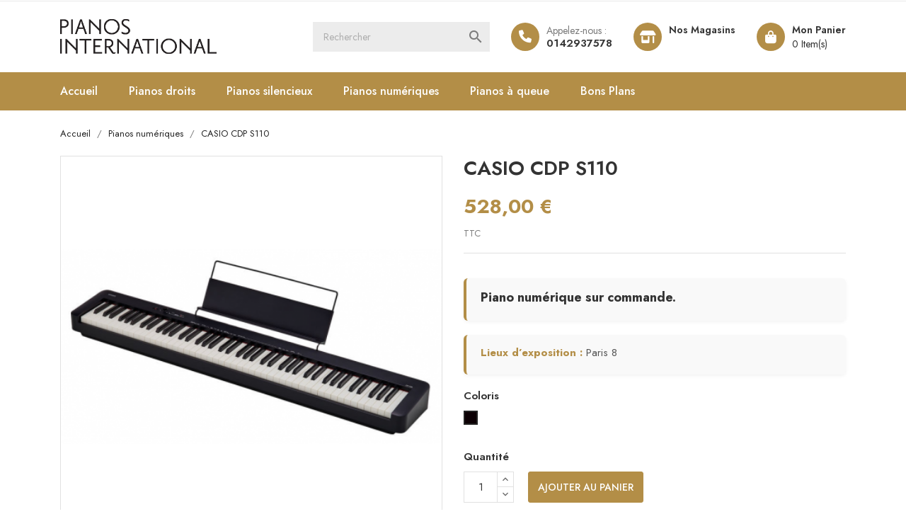

--- FILE ---
content_type: text/html; charset=utf-8
request_url: https://www.pianos-international.fr/piano-numerique/1034-casio-cdp-s110.html
body_size: 103280
content:
<!doctype html>
<html lang="fr">

    <head>
        
            
  <meta charset="utf-8">


  <meta http-equiv="x-ua-compatible" content="ie=edge">



  <meta name="google-site-verification" content="xaWt5fLfqrOceQcUVxgnJgN8OiG9FvEl2nuLgfA971g" />




    <link rel="canonical" href="https://www.pianos-international.fr/piano-numerique/1034-casio-cdp-s110.html">

  <title>CASIO CDP S110 neufs ou occasions | Pianos International</title>
  <meta name="description" content="Découvrez nos pianos numériques CASIO CDP S110 pour tous niveaux, pianos visibles également dans tous nos magasins à l&#039;achat ou location-vente ...">
  <meta name="keywords" content="CASIO CDP S110 Casio 529 €€ numérique location-vente achat occasion yamaha prix pas cher pleyel étude blanc steinway bechstein c.bechstein kaway petrof ravel sauter schimmel zimmermann">
        <link rel="canonical" href="https://www.pianos-international.fr/piano-numerique/1034-casio-cdp-s110.html">
  


  <meta name="viewport" content="width=device-width, initial-scale=1">



  <link rel="icon" type="image/vnd.microsoft.icon" href="https://www.pianos-international.fr/img/favicon.ico?1677530208">
  <link rel="shortcut icon" type="image/x-icon" href="https://www.pianos-international.fr/img/favicon.ico?1677530208">
  <link href="https://fonts.googleapis.com/css2?family=Jost:wght@300;400;500;600;700;800;900&display=swap" rel="stylesheet">
  <link rel="stylesheet" href="https://cdnjs.cloudflare.com/ajax/libs/font-awesome/5.15.4/css/all.min.css">



    <link rel="stylesheet" href="https://www.pianos-international.fr/themes/etrendlite-child/assets/css/theme.css" type="text/css" media="all">
  <link rel="stylesheet" href="https://www.pianos-international.fr/modules/ps_socialfollow/views/css/ps_socialfollow.css" type="text/css" media="all">
  <link rel="stylesheet" href="https://www.pianos-international.fr/modules/prestablog/views/css/grid-and-slides-module.css" type="text/css" media="all">
  <link rel="stylesheet" href="https://www.pianos-international.fr/modules/prestablog/views/css/grid-and-slides-module-widget.css" type="text/css" media="all">
  <link rel="stylesheet" href="https://www.pianos-international.fr/modules/ht_scrolltop/views/css/font-awesome.min.css" type="text/css" media="all">
  <link rel="stylesheet" href="https://www.pianos-international.fr/modules/ets_shippingcost/views/css/front.css" type="text/css" media="all">
  <link rel="stylesheet" href="https://www.pianos-international.fr/modules/ht_stickycart/views/css/stickycart.css" type="text/css" media="all">
  <link rel="stylesheet" href="https://www.pianos-international.fr/js/jquery/ui/themes/base/minified/jquery-ui.min.css" type="text/css" media="all">
  <link rel="stylesheet" href="https://www.pianos-international.fr/js/jquery/ui/themes/base/minified/jquery.ui.theme.min.css" type="text/css" media="all">
  <link rel="stylesheet" href="https://www.pianos-international.fr/modules/blockwishlist/public/wishlist.css" type="text/css" media="all">
  <link rel="stylesheet" href="https://www.pianos-international.fr/js/jquery/ui/themes/base/jquery.ui.core.css" type="text/css" media="all">
  <link rel="stylesheet" href="https://www.pianos-international.fr/modules/pm_advancedsearch4/views/css/pm_advancedsearch4-17.css" type="text/css" media="all">
  <link rel="stylesheet" href="https://www.pianos-international.fr/modules/pm_advancedsearch4/views/css/pm_advancedsearch4_dynamic.css" type="text/css" media="all">
  <link rel="stylesheet" href="https://www.pianos-international.fr/modules/pm_advancedsearch4/views/css/selectize/selectize.css" type="text/css" media="all">
  <link rel="stylesheet" href="https://www.pianos-international.fr/themes/etrendlite-child/assets/css/custom.css" type="text/css" media="all">




  

  <script type="text/javascript">
        var ASSearchUrl = "https:\/\/www.pianos-international.fr\/module\/pm_advancedsearch4\/advancedsearch4";
        var as4_orderBySalesAsc = "Meilleures ventes en dernier";
        var as4_orderBySalesDesc = "Meilleures ventes en premier";
        var blockwishlistController = "https:\/\/www.pianos-international.fr\/module\/blockwishlist\/action";
        var prestashop = {"cart":{"products":[],"totals":{"total":{"type":"total","label":"Total","amount":0,"value":"0,00\u00a0\u20ac"},"total_including_tax":{"type":"total","label":"Total TTC","amount":0,"value":"0,00\u00a0\u20ac"},"total_excluding_tax":{"type":"total","label":"Total HT :","amount":0,"value":"0,00\u00a0\u20ac"}},"subtotals":{"products":{"type":"products","label":"Sous-total","amount":0,"value":"0,00\u00a0\u20ac"},"discounts":null,"shipping":{"type":"shipping","label":"Livraison","amount":0,"value":""},"tax":null},"products_count":0,"summary_string":"0 articles","vouchers":{"allowed":1,"added":[]},"discounts":[],"minimalPurchase":0,"minimalPurchaseRequired":""},"currency":{"id":1,"name":"Euro","iso_code":"EUR","iso_code_num":"978","sign":"\u20ac"},"customer":{"lastname":null,"firstname":null,"email":null,"birthday":null,"newsletter":null,"newsletter_date_add":null,"optin":null,"website":null,"company":null,"siret":null,"ape":null,"is_logged":false,"gender":{"type":null,"name":null},"addresses":[]},"language":{"name":"Fran\u00e7ais (French)","iso_code":"fr","locale":"fr-FR","language_code":"fr","is_rtl":"0","date_format_lite":"d\/m\/Y","date_format_full":"d\/m\/Y H:i:s","id":1},"page":{"title":"","canonical":"https:\/\/www.pianos-international.fr\/piano-numerique\/1034-casio-cdp-s110.html","meta":{"title":"CASIO CDP S110 neufs ou occasions | Pianos International","description":"D\u00e9couvrez nos pianos num\u00e9riques CASIO CDP S110 pour tous niveaux, pianos visibles \u00e9galement dans tous nos magasins \u00e0 l'achat ou location-vente ...","keywords":"CASIO CDP S110 Casio 529 \u20ac\u20ac num\u00e9rique location-vente achat occasion yamaha prix pas cher pleyel \u00e9tude blanc steinway bechstein c.bechstein kaway petrof ravel sauter schimmel zimmermann","robots":"index"},"page_name":"product","body_classes":{"lang-fr":true,"lang-rtl":false,"country-FR":true,"currency-EUR":true,"layout-full-width":true,"page-product":true,"tax-display-enabled":true,"product-id-1034":true,"product-CASIO CDP S110":true,"product-id-category-14":true,"product-id-manufacturer-10":true,"product-id-supplier-0":true,"product-available-for-order":true},"admin_notifications":[]},"shop":{"name":"pianos-international","logo":"https:\/\/www.pianos-international.fr\/img\/logo-1666520397.jpg","stores_icon":"https:\/\/www.pianos-international.fr\/img\/logo_stores.png","favicon":"https:\/\/www.pianos-international.fr\/img\/favicon.ico"},"urls":{"base_url":"https:\/\/www.pianos-international.fr\/","current_url":"https:\/\/www.pianos-international.fr\/piano-numerique\/1034-casio-cdp-s110.html","shop_domain_url":"https:\/\/www.pianos-international.fr","img_ps_url":"https:\/\/www.pianos-international.fr\/img\/","img_cat_url":"https:\/\/www.pianos-international.fr\/img\/c\/","img_lang_url":"https:\/\/www.pianos-international.fr\/img\/l\/","img_prod_url":"https:\/\/www.pianos-international.fr\/img\/p\/","img_manu_url":"https:\/\/www.pianos-international.fr\/img\/m\/","img_sup_url":"https:\/\/www.pianos-international.fr\/img\/su\/","img_ship_url":"https:\/\/www.pianos-international.fr\/img\/s\/","img_store_url":"https:\/\/www.pianos-international.fr\/img\/st\/","img_col_url":"https:\/\/www.pianos-international.fr\/img\/co\/","img_url":"https:\/\/www.pianos-international.fr\/themes\/etrendlite-child\/assets\/img\/","css_url":"https:\/\/www.pianos-international.fr\/themes\/etrendlite-child\/assets\/css\/","js_url":"https:\/\/www.pianos-international.fr\/themes\/etrendlite-child\/assets\/js\/","pic_url":"https:\/\/www.pianos-international.fr\/upload\/","pages":{"address":"https:\/\/www.pianos-international.fr\/adresse","addresses":"https:\/\/www.pianos-international.fr\/adresses","authentication":"https:\/\/www.pianos-international.fr\/connexion","cart":"https:\/\/www.pianos-international.fr\/panier","category":"https:\/\/www.pianos-international.fr\/index.php?controller=category","cms":"https:\/\/www.pianos-international.fr\/index.php?controller=cms","contact":"https:\/\/www.pianos-international.fr\/nous-contacter","discount":"https:\/\/www.pianos-international.fr\/reduction","guest_tracking":"https:\/\/www.pianos-international.fr\/suivi-commande-invite","history":"https:\/\/www.pianos-international.fr\/historique-commandes","identity":"https:\/\/www.pianos-international.fr\/identite","index":"https:\/\/www.pianos-international.fr\/","my_account":"https:\/\/www.pianos-international.fr\/mon-compte","order_confirmation":"https:\/\/www.pianos-international.fr\/confirmation-commande","order_detail":"https:\/\/www.pianos-international.fr\/index.php?controller=order-detail","order_follow":"https:\/\/www.pianos-international.fr\/suivi-commande","order":"https:\/\/www.pianos-international.fr\/commande","order_return":"https:\/\/www.pianos-international.fr\/index.php?controller=order-return","order_slip":"https:\/\/www.pianos-international.fr\/avoirs","pagenotfound":"https:\/\/www.pianos-international.fr\/page-introuvable","password":"https:\/\/www.pianos-international.fr\/recuperation-mot-de-passe","pdf_invoice":"https:\/\/www.pianos-international.fr\/index.php?controller=pdf-invoice","pdf_order_return":"https:\/\/www.pianos-international.fr\/index.php?controller=pdf-order-return","pdf_order_slip":"https:\/\/www.pianos-international.fr\/index.php?controller=pdf-order-slip","prices_drop":"https:\/\/www.pianos-international.fr\/promotions","product":"https:\/\/www.pianos-international.fr\/index.php?controller=product","search":"https:\/\/www.pianos-international.fr\/recherche","sitemap":"https:\/\/www.pianos-international.fr\/plan-site","stores":"https:\/\/www.pianos-international.fr\/magasins","supplier":"https:\/\/www.pianos-international.fr\/fournisseur","register":"https:\/\/www.pianos-international.fr\/connexion?create_account=1","order_login":"https:\/\/www.pianos-international.fr\/commande?login=1"},"alternative_langs":[],"theme_assets":"\/themes\/etrendlite-child\/assets\/","actions":{"logout":"https:\/\/www.pianos-international.fr\/?mylogout="},"no_picture_image":{"bySize":{"small_default":{"url":"https:\/\/www.pianos-international.fr\/img\/p\/fr-default-small_default.jpg","width":98,"height":124},"cart_default":{"url":"https:\/\/www.pianos-international.fr\/img\/p\/fr-default-cart_default.jpg","width":125,"height":159},"home_default":{"url":"https:\/\/www.pianos-international.fr\/img\/p\/fr-default-home_default.jpg","width":350,"height":446},"medium_default":{"url":"https:\/\/www.pianos-international.fr\/img\/p\/fr-default-medium_default.jpg","width":452,"height":575},"large_default":{"url":"https:\/\/www.pianos-international.fr\/img\/p\/fr-default-large_default.jpg","width":513,"height":655}},"small":{"url":"https:\/\/www.pianos-international.fr\/img\/p\/fr-default-small_default.jpg","width":98,"height":124},"medium":{"url":"https:\/\/www.pianos-international.fr\/img\/p\/fr-default-home_default.jpg","width":350,"height":446},"large":{"url":"https:\/\/www.pianos-international.fr\/img\/p\/fr-default-large_default.jpg","width":513,"height":655},"legend":""}},"configuration":{"display_taxes_label":true,"display_prices_tax_incl":true,"is_catalog":false,"show_prices":true,"opt_in":{"partner":true},"quantity_discount":{"type":"discount","label":"Remise sur prix unitaire"},"voucher_enabled":1,"return_enabled":0},"field_required":[],"breadcrumb":{"links":[{"title":"Accueil","url":"https:\/\/www.pianos-international.fr\/"},{"title":"Pianos num\u00e9riques","url":"https:\/\/www.pianos-international.fr\/14-piano-numerique"},{"title":"CASIO CDP S110","url":"https:\/\/www.pianos-international.fr\/piano-numerique\/1034-casio-cdp-s110.html"}],"count":3},"link":{"protocol_link":"https:\/\/","protocol_content":"https:\/\/"},"time":1768743588,"static_token":"8bca45577842466ce68b5da2ead9e5f5","token":"314a22707b4dd238a80a5f14a65643d2","debug":false};
        var prestashopFacebookAjaxController = "https:\/\/www.pianos-international.fr\/module\/ps_facebook\/Ajax";
        var productsAlreadyTagged = [];
        var psemailsubscription_subscription = "https:\/\/www.pianos-international.fr\/module\/ps_emailsubscription\/subscription";
        var removeFromWishlistUrl = "https:\/\/www.pianos-international.fr\/module\/blockwishlist\/action?action=deleteProductFromWishlist";
        var wishlistAddProductToCartUrl = "https:\/\/www.pianos-international.fr\/module\/blockwishlist\/action?action=addProductToCart";
        var wishlistUrl = "https:\/\/www.pianos-international.fr\/module\/blockwishlist\/view";
      </script>



  




    <!-- OPC - Intégration de Google Tag Manager -->

    
        <script>(function(w,d,s,l,i){w[l]=w[l]||[];w[l].push({'gtm.start':
        new Date().getTime(),event:'gtm.js'});var f=d.getElementsByTagName(s)[0],
        j=d.createElement(s),dl=l!='dataLayer'?'&l='+l:'';j.async=true;j.src=
        'https://www.googletagmanager.com/gtm.js?id='+i+dl;f.parentNode.insertBefore(j,f);
        })(window,document,'script','dataLayer','GTM-P6KQP86');</script>
    

    <!-- End Google Tag Manager -->
    

        
    <meta property="og:type" content="product">
    <meta property="og:url" content="https://www.pianos-international.fr/piano-numerique/1034-casio-cdp-s110.html">
    <meta property="og:title" content="CASIO CDP S110 neufs ou occasions | Pianos International">
    <meta property="og:site_name" content="pianos-international">
    <meta property="og:description" content="Découvrez nos pianos numériques CASIO CDP S110 pour tous niveaux, pianos visibles également dans tous nos magasins à l&#039;achat ou location-vente ...">
    <meta property="og:image" content="https://www.pianos-international.fr/7179-large_default/casio-cdp-s110.jpg">
    <meta property="product:pretax_price:amount" content="440">
    <meta property="product:pretax_price:currency" content="EUR">
    <meta property="product:price:amount" content="528">
    <meta property="product:price:currency" content="EUR">
    
	
	    <meta name="google-site-verification" content="xaWt5fLfqrOceQcUVxgnJgN8OiG9FvEl2nuLgfA971g" />
	
    </head>

    <body id="product" class="lang-fr country-fr currency-eur layout-full-width page-product tax-display-enabled product-id-1034 product-casio-cdp-s110 product-id-category-14 product-id-manufacturer-10 product-id-supplier-0 product-available-for-order">

        
            
        

    <main>
        
                    

        <header id="header">
            
                
    <div class="header-banner">
        
    </div>
<link href="https://cdnjs.cloudflare.com/ajax/libs/font-awesome/6.0.0/css/all.min.css" rel="stylesheet">



    <nav class="header-nav">
        <div class="container">
            <div class="row">
                <div class="hidden-sm-down">
                    <div class="col-md-6 col-xs-12 payment-currency-block">
                        
                    </div>
                    <div class="col-md-6 right-nav">
                        <div id="_desktop_user_info">
    <div class="user-info">
                    <a
                href="https://www.pianos-international.fr/mon-compte"
                title="Identifiez-vous"
                rel="nofollow"
                >
                <i class="material-icons">&#xE7FF;</i>
                <span class="hidden-sm-down">Connexion</span>
            </a>
            </div>
</div>
<!-- Module Presta Blog -->
<div id="_prestablog_index">
	<div>
		<a title="Blog" href="https://www.pianos-international.fr/blog">
			Blog
		</a>
	</div>
</div>
<!-- /Module Presta Blog -->

                    </div>
                </div>
                <div class="hidden-md-up text-sm-center mobile">
                    <div class="float-xs-left" id="menu-icon">
                        <i class="material-icons d-inline">&#xE5D2;</i>
                    </div>
                    <div class="float-xs-right" id="_mobile_cart"></div>
                    <div class="float-xs-right" id="_mobile_user_info"></div>
                    <div class="top-logo" id="_mobile_logo"></div>
                    <div class="clearfix"></div>
                </div>
            </div>
        </div>
    </nav>
<link href="https://cdnjs.cloudflare.com/ajax/libs/font-awesome/6.0.0/css/all.min.css" rel="stylesheet">



    <div class="header-top">
        <div class="container">
            <div class="row">
                <div class="col-md-4  hidden-sm-down" id="_desktop_logo">
                    <a href="https://www.pianos-international.fr/">
                        <img class="logo img-responsive" src="https://www.pianos-international.fr/img/logo-1666520397.jpg" alt="pianos-international">
                    </a>
                </div>
                <div class="col-md-8 col-sm-12 position-static">
                    <div id="_desktop_cart">
    <div class="blockcart cart-preview inactive" data-refresh-url="//www.pianos-international.fr/module/ps_shoppingcart/ajax">
        <div class="header">
                        <a rel="nofollow" href="//www.pianos-international.fr/panier?action=show">
                                <span class="text">Mon Panier</span>
                <span class="cart-qty">
                    <span class="cart-number">0 Item(s)</span>
                </span>
                            </a>
                    </div>
    </div>
</div>
<div id="_desktop_store">
  <div class="header">
    <a href="/content/33-magasins">
      <span class="text">Nos Magasins</span>
    </a>
  </div>
</div>
<!-- Static Block module -->
			<div class="header-contact-block">
<div class="item"><span class="icon-block"> <em class="fa fa-phone"></em> </span> <span class="text-block"> Appelez-nous : <a href="tel:+33142937578">0142937578</a> </span></div>
</div>
	<!-- /Static block module --><!-- Block search module TOP -->
<div id="search_widget" class="col-lg-6 col-md-5 col-sm-12 search-widget" data-search-controller-url="//www.pianos-international.fr/recherche">
	<form method="get" action="//www.pianos-international.fr/recherche">
		<input type="hidden" name="controller" value="search">
		<input type="text" name="s" value="" placeholder="Rechercher" aria-label="Rechercher">
		<button type="submit">
			<i class="material-icons search">&#xE8B6;</i>
      <span class="hidden-xl-down">Rechercher</span>
		</button>
	</form>
</div>
<!-- /Block search module TOP -->
 
<!-- Module Presta Blog -->

<div id="prestablog_displayslider">


</div>

<!-- Module Presta Blog -->

                    <div class="clearfix"></div>
                </div>
            </div>
            <div id="mobile_top_menu_wrapper" class="row hidden-md-up" style="display:none;">
                <div class="js-top-menu mobile" id="_mobile_top_menu"></div>
                <div class="js-top-menu-bottom">
                    <div id="_mobile_currency_selector"></div>
                    <div id="_mobile_language_selector"></div>
                    <div id="_mobile_contact_link"></div>
                </div>
            </div>
        </div>
    </div>
    <div class="header-navfullwidth">
        <div class="container">
            
<div class="top-navigation-menu">
    <div class="menu navbar-block col-lg-8 col-md-7 js-top-menu position-static hidden-sm-down" id="_desktop_top_menu">
        
            <ul class="top-menu" id="top-menu" data-depth="0">
                            <li class="classic-list link  level0" id="lnk-accueil">
                                        <a
                        class="dropdown-item"
                        href="/index.php" data-depth="0"
                                                >
                                                Accueil
                    </a>
                                    </li>
                            <li class="classic-list category  has-child  level0" id="category-12">
                                        <a
                        class="dropdown-item"
                        href="https://www.pianos-international.fr/12-piano-droit" data-depth="0"
                                                >
                                                                                                            <span class="float-xs-right hidden-md-up">
                                <span data-target="#top_sub_menu_28742" data-toggle="collapse" class="navbar-toggler collapse-icons">
                                    <i class="material-icons add">&#xE313;</i>
                                    <i class="material-icons remove">&#xE316;</i>
                                </span>
                            </span>
                                                Pianos droits
                    </a>
                                            <div  class="classic-menu popover sub-menu js-sub-menu collapse" id="top_sub_menu_28742">
                            
            <ul class="top-menu"  data-depth="1">
                            <li class="classic-list category  level1" id="category-17">
                                        <a
                        class="dropdown-item dropdown-submenu"
                        href="https://www.pianos-international.fr/17-neuf" data-depth="1"
                                                >
                                                Neufs
                    </a>
                                    </li>
                            <li class="classic-list category  level1" id="category-18">
                                        <a
                        class="dropdown-item dropdown-submenu"
                        href="https://www.pianos-international.fr/18-occasion" data-depth="1"
                                                >
                                                Occasions
                    </a>
                                    </li>
                            <li class="classic-list category  level1" id="category-19">
                                        <a
                        class="dropdown-item dropdown-submenu"
                        href="https://www.pianos-international.fr/19-gamme-etude" data-depth="1"
                                                >
                                                Gamme Etude
                    </a>
                                    </li>
                            <li class="classic-list category  level1" id="category-21">
                                        <a
                        class="dropdown-item dropdown-submenu"
                        href="https://www.pianos-international.fr/21-gamme-interpretation" data-depth="1"
                                                >
                                                Gamme Interprétation
                    </a>
                                    </li>
                            <li class="classic-list category  level1" id="category-20">
                                        <a
                        class="dropdown-item dropdown-submenu"
                        href="https://www.pianos-international.fr/20-gamme-prestige" data-depth="1"
                                                >
                                                Gamme Prestige
                    </a>
                                    </li>
                            <li class="classic-list category  level1" id="category-22">
                                        <a
                        class="dropdown-item dropdown-submenu"
                        href="https://www.pianos-international.fr/22-accessoire" data-depth="1"
                                                >
                                                Accessoires
                    </a>
                                    </li>
                    </ul>
    
                                                    </div>
                                    </li>
                            <li class="classic-list category  has-child  level0" id="category-13">
                                        <a
                        class="dropdown-item"
                        href="https://www.pianos-international.fr/13-piano-silencieux" data-depth="0"
                                                >
                                                                                                            <span class="float-xs-right hidden-md-up">
                                <span data-target="#top_sub_menu_67271" data-toggle="collapse" class="navbar-toggler collapse-icons">
                                    <i class="material-icons add">&#xE313;</i>
                                    <i class="material-icons remove">&#xE316;</i>
                                </span>
                            </span>
                                                Pianos silencieux
                    </a>
                                            <div  class="classic-menu popover sub-menu js-sub-menu collapse" id="top_sub_menu_67271">
                            
            <ul class="top-menu"  data-depth="1">
                            <li class="classic-list category  level1" id="category-23">
                                        <a
                        class="dropdown-item dropdown-submenu"
                        href="https://www.pianos-international.fr/23-neuf" data-depth="1"
                                                >
                                                Neufs
                    </a>
                                    </li>
                            <li class="classic-list category  level1" id="category-24">
                                        <a
                        class="dropdown-item dropdown-submenu"
                        href="https://www.pianos-international.fr/24-occasion" data-depth="1"
                                                >
                                                Occasions
                    </a>
                                    </li>
                            <li class="classic-list category  level1" id="category-25">
                                        <a
                        class="dropdown-item dropdown-submenu"
                        href="https://www.pianos-international.fr/25-gamme-etude" data-depth="1"
                                                >
                                                Gamme Etude
                    </a>
                                    </li>
                            <li class="classic-list category  level1" id="category-26">
                                        <a
                        class="dropdown-item dropdown-submenu"
                        href="https://www.pianos-international.fr/26-gamme-interpretation" data-depth="1"
                                                >
                                                Gamme Interprétation
                    </a>
                                    </li>
                            <li class="classic-list category  level1" id="category-27">
                                        <a
                        class="dropdown-item dropdown-submenu"
                        href="https://www.pianos-international.fr/27-gamme-prestige" data-depth="1"
                                                >
                                                Gamme Prestige
                    </a>
                                    </li>
                            <li class="classic-list category  level1" id="category-28">
                                        <a
                        class="dropdown-item dropdown-submenu"
                        href="https://www.pianos-international.fr/28-systeme-silencieux" data-depth="1"
                                                >
                                                Systèmes silencieux
                    </a>
                                    </li>
                            <li class="classic-list category  level1" id="category-40">
                                        <a
                        class="dropdown-item dropdown-submenu"
                        href="https://www.pianos-international.fr/40-kawai-aures" data-depth="1"
                                                >
                                                Kawai Aures
                    </a>
                                    </li>
                    </ul>
    
                                                    </div>
                                    </li>
                            <li class="classic-list category  has-child  level0" id="category-14">
                                        <a
                        class="dropdown-item"
                        href="https://www.pianos-international.fr/14-piano-numerique" data-depth="0"
                                                >
                                                                                                            <span class="float-xs-right hidden-md-up">
                                <span data-target="#top_sub_menu_92921" data-toggle="collapse" class="navbar-toggler collapse-icons">
                                    <i class="material-icons add">&#xE313;</i>
                                    <i class="material-icons remove">&#xE316;</i>
                                </span>
                            </span>
                                                Pianos numériques
                    </a>
                                            <div  class="classic-menu popover sub-menu js-sub-menu collapse" id="top_sub_menu_92921">
                            
            <ul class="top-menu"  data-depth="1">
                            <li class="classic-list category  level1" id="category-29">
                                        <a
                        class="dropdown-item dropdown-submenu"
                        href="https://www.pianos-international.fr/29-portable" data-depth="1"
                                                >
                                                Portables
                    </a>
                                    </li>
                            <li class="classic-list category  level1" id="category-30">
                                        <a
                        class="dropdown-item dropdown-submenu"
                        href="https://www.pianos-international.fr/30-meuble" data-depth="1"
                                                >
                                                Meubles
                    </a>
                                    </li>
                            <li class="classic-list category  level1" id="category-31">
                                        <a
                        class="dropdown-item dropdown-submenu"
                        href="https://www.pianos-international.fr/31-accessoire" data-depth="1"
                                                >
                                                Accessoires
                    </a>
                                    </li>
                            <li class="classic-list category  level1" id="category-38">
                                        <a
                        class="dropdown-item dropdown-submenu"
                        href="https://www.pianos-international.fr/38-occasions" data-depth="1"
                                                >
                                                Occasions
                    </a>
                                    </li>
                    </ul>
    
                                                    </div>
                                    </li>
                            <li class="classic-list category  has-child  level0" id="category-15">
                                        <a
                        class="dropdown-item"
                        href="https://www.pianos-international.fr/15-piano-queue" data-depth="0"
                                                >
                                                                                                            <span class="float-xs-right hidden-md-up">
                                <span data-target="#top_sub_menu_40914" data-toggle="collapse" class="navbar-toggler collapse-icons">
                                    <i class="material-icons add">&#xE313;</i>
                                    <i class="material-icons remove">&#xE316;</i>
                                </span>
                            </span>
                                                Pianos à queue
                    </a>
                                            <div  class="classic-menu popover sub-menu js-sub-menu collapse" id="top_sub_menu_40914">
                            
            <ul class="top-menu"  data-depth="1">
                            <li class="classic-list category  level1" id="category-32">
                                        <a
                        class="dropdown-item dropdown-submenu"
                        href="https://www.pianos-international.fr/32-neuf" data-depth="1"
                                                >
                                                Neufs
                    </a>
                                    </li>
                            <li class="classic-list category  level1" id="category-33">
                                        <a
                        class="dropdown-item dropdown-submenu"
                        href="https://www.pianos-international.fr/33-occasion" data-depth="1"
                                                >
                                                Occasions
                    </a>
                                    </li>
                            <li class="classic-list category  level1" id="category-34">
                                        <a
                        class="dropdown-item dropdown-submenu"
                        href="https://www.pianos-international.fr/34-silencieux-exposition" data-depth="1"
                                                >
                                                Silencieux en exposition
                    </a>
                                    </li>
                            <li class="classic-list category  level1" id="category-35">
                                        <a
                        class="dropdown-item dropdown-submenu"
                        href="https://www.pianos-international.fr/35-gamme-interpretation" data-depth="1"
                                                >
                                                Gamme Interprétation
                    </a>
                                    </li>
                            <li class="classic-list category  level1" id="category-36">
                                        <a
                        class="dropdown-item dropdown-submenu"
                        href="https://www.pianos-international.fr/36-gamme-prestige" data-depth="1"
                                                >
                                                Gamme Prestige
                    </a>
                                    </li>
                    </ul>
    
                                                    </div>
                                    </li>
                            <li class="classic-list category  level0" id="category-41">
                                        <a
                        class="dropdown-item"
                        href="https://www.pianos-international.fr/41-bons-plans" data-depth="0"
                                                >
                                                Bons Plans
                    </a>
                                    </li>
                    </ul>
    
        <div class="clearfix"></div>
    </div>
</div>
        </div>
    </div>
<link href="https://cdnjs.cloudflare.com/ajax/libs/font-awesome/6.0.0/css/all.min.css" rel="stylesheet">

            
        </header>

        
            
<aside id="notifications">
  <div class="container">
    
    
    
      </div>
</aside>
        
        
        <section id="wrapper">
            
            <div class="container">
                
                    <nav data-depth="3" class="breadcrumb hidden-sm-down">
  <ol itemscope itemtype="http://schema.org/BreadcrumbList">
          
        <li itemprop="itemListElement" itemscope itemtype="http://schema.org/ListItem">
          <a itemprop="item" href="https://www.pianos-international.fr/">
            <span itemprop="name">Accueil</span>
          </a>
          <meta itemprop="position" content="1">
        </li>
      
          
        <li itemprop="itemListElement" itemscope itemtype="http://schema.org/ListItem">
          <a itemprop="item" href="https://www.pianos-international.fr/14-piano-numerique">
            <span itemprop="name">Pianos numériques</span>
          </a>
          <meta itemprop="position" content="2">
        </li>
      
          
        <li itemprop="itemListElement" itemscope itemtype="http://schema.org/ListItem">
          <a itemprop="item" href="https://www.pianos-international.fr/piano-numerique/1034-casio-cdp-s110.html">
            <span itemprop="name">CASIO CDP S110</span>
          </a>
          <meta itemprop="position" content="3">
        </li>
      
      </ol>
</nav>
                
                <div class="row">
                    

                    
  <div id="content-wrapper">
    
    

    <section id="main" itemscope itemtype="https://schema.org/Product">
        <meta itemprop="url" content="https://www.pianos-international.fr/piano-numerique/1034-19098-casio-cdp-s110.html#/37-coloris-noir">

        <div class="row">
            <div class="col-md-6">
                
                    <section class="page-content" id="content">
                        
                            
                                <ul class="product-flags">
                                                                    </ul>
                            

                            
                                <div class="images-container">
    
        <div class="product-cover">
                            <img class="js-qv-product-cover" src="https://www.pianos-international.fr/7179-large_default/casio-cdp-s110.jpg" alt="CASIO CDP S110" title="CASIO CDP S110" style="width:100%;" itemprop="image">
                <div class="layer hidden-sm-down" data-toggle="modal" data-target="#product-modal">
                    <i class="material-icons zoom-in">search</i>
                </div>
                    </div>
    

    
        <div class="js-qv-mask mask">
            <ul class="product-images js-qv-product-images">
                                    <li class="thumb-container">
                        <img
                            class="thumb js-thumb  selected "
                            data-image-medium-src="https://www.pianos-international.fr/7179-medium_default/casio-cdp-s110.jpg"
                            data-image-large-src="https://www.pianos-international.fr/7179-large_default/casio-cdp-s110.jpg"
                            src="https://www.pianos-international.fr/7179-home_default/casio-cdp-s110.jpg"
                            alt="CASIO CDP S110"
                            title="CASIO CDP S110"
                            width="100"
                            itemprop="image"
                            >
                    </li>
                                    <li class="thumb-container">
                        <img
                            class="thumb js-thumb "
                            data-image-medium-src="https://www.pianos-international.fr/7180-medium_default/casio-cdp-s110.jpg"
                            data-image-large-src="https://www.pianos-international.fr/7180-large_default/casio-cdp-s110.jpg"
                            src="https://www.pianos-international.fr/7180-home_default/casio-cdp-s110.jpg"
                            alt="CASIO CDP S110"
                            title="CASIO CDP S110"
                            width="100"
                            itemprop="image"
                            >
                    </li>
                                    <li class="thumb-container">
                        <img
                            class="thumb js-thumb "
                            data-image-medium-src="https://www.pianos-international.fr/7181-medium_default/casio-cdp-s110.jpg"
                            data-image-large-src="https://www.pianos-international.fr/7181-large_default/casio-cdp-s110.jpg"
                            src="https://www.pianos-international.fr/7181-home_default/casio-cdp-s110.jpg"
                            alt="CASIO CDP S110"
                            title="CASIO CDP S110"
                            width="100"
                            itemprop="image"
                            >
                    </li>
                            </ul>
        </div>
    
</div>

                            
                            <div class="scroll-box-arrows">
                                <i class="material-icons left">&#xE314;</i>
                                <i class="material-icons right">&#xE315;</i>
                            </div>

                        
                    </section>
                
            </div>
            <div class="col-md-6">
                
                    
                        <h1 class="h1" itemprop="name">CASIO CDP S110</h1>
                    
                
                
                      <div class="product-prices">
    
          

    
      <div
        class="product-price h5 "
        itemprop="offers"
        itemscope
        itemtype="https://schema.org/Offer"
      >
        <link itemprop="availability" href="https://schema.org/InStock"/>
        <meta itemprop="priceCurrency" content="EUR">

        <div class="current-price">
          <span itemprop="price" content="528">528,00 €</span>

                  </div>

        
                  
      </div>
    

    
          

    
          

    
          

    

    <div class="tax-shipping-delivery-label">
              TTC
            
      
    </div>
  </div>
                

                <div class="product-information">

                
                    
                          
          
    <div class="financement-box">
      <div class="financement-title"> Piano numérique sur commande. </div>
      <div class="financement-details">
                              </div>
    </div>

  
		


            <div class="financement-box">
        <div class="financement-lieu">
          Lieux d’exposition : <span class="lieu-expo-inline">Paris 8</span>
        </div>
      </div>
                                    


                    
                    <div class="product-actions">
                        
                            <form action="https://www.pianos-international.fr/panier" method="post" id="add-to-cart-or-refresh">
                                <input type="hidden" name="token" value="8bca45577842466ce68b5da2ead9e5f5">
                                <input type="hidden" name="id_product" value="1034" id="product_page_product_id">
                                <input type="hidden" name="id_customization" value="0" id="product_customization_id">

                                
                                    <div class="product-variants">
      <div class="clearfix product-variants-item">
      <span class="control-label">Coloris</span>
              <ul id="group_6">
                      <li class="float-xs-left input-container">
              <label title="Noir">
                <input class="input-color" type="radio" data-product-attribute="6" name="group[6]" value="37" checked="checked">
                <span
                  class="color" style="background-color: #0c0004"                                   ><span class="sr-only">Noir</span></span>
              </label>
            </li>
                  </ul>
          </div>
  </div>
                                

                                
                                                                    

                                
                                    <section class="product-discounts">
  </section>
                                

                                
                                    <div class="product-add-to-cart">
      <span class="control-label">Quantité</span>

    
      <div class="product-quantity clearfix">
        <div class="qty">
          <input
            type="number"
            name="qty"
            id="quantity_wanted"
            value="1"
            class="input-group"
            min="1"
            aria-label="Quantité"
          >
        </div>

        <div class="add">
          <button
            class="btn btn-primary add-to-cart"
            data-button-action="add-to-cart"
            type="submit"
                      >
                        Ajouter au panier
          </button>
        </div>
      </div>
    

    
      <span id="product-availability">
              </span>
    
    
    
      <p class="product-minimal-quantity">
              </p>
    
  </div>
                                

                                
                                    <div class="product-additional-info">
  

      <div class="social-sharing">
      <span>Partager</span>
      <ul>
                  <li class="facebook icon-gray"><a href="https://www.facebook.com/sharer.php?u=https%3A%2F%2Fwww.pianos-international.fr%2Fpiano-numerique%2F1034-casio-cdp-s110.html" class="text-hide" title="Partager" target="_blank">Partager</a></li>
                  <li class="twitter icon-gray"><a href="https://twitter.com/intent/tweet?text=CASIO+CDP+S110 https%3A%2F%2Fwww.pianos-international.fr%2Fpiano-numerique%2F1034-casio-cdp-s110.html" class="text-hide" title="Tweet" target="_blank">Tweet</a></li>
                  <li class="pinterest icon-gray"><a href="https://www.pinterest.com/pin/create/button/?media=https%3A%2F%2Fwww.pianos-international.fr%2F7179%2Fcasio-cdp-s110.jpg&amp;url=https%3A%2F%2Fwww.pianos-international.fr%2Fpiano-numerique%2F1034-casio-cdp-s110.html" class="text-hide" title="Pinterest" target="_blank">Pinterest</a></li>
              </ul>
    </div>
  

</div>
                                

                                
                                    <input class="product-refresh ps-hidden-by-js" name="refresh" type="submit" value="Rafraîchir">
                                
                            </form>
                        

                    </div>

                    
                        
                    
                </div>
            </div>
        </div>
        
            <div class="tabs">
                <ul class="nav nav-tabs" role="tablist">
                                            <li class="nav-item">
                            <a
                                class="nav-link active"
                                data-toggle="tab"
                                href="#description"
                                role="tab"
                                aria-controls="description"
                                 aria-selected="true">Description</a>
                        </li>
                                        <li class="nav-item">
                        <a
                            class="nav-link"
                            data-toggle="tab"
                            href="#product-details"
                            role="tab"
                            aria-controls="product-details"
                            >Notes</a>
                    </li>
                                                        </ul>

                <div class="tab-content" id="tab-content">
                    <div class="tab-pane fade in active" id="description" role="tabpanel">
                        
                            <div class="product-description"><ul class="defLIST">
<li>Pianos International vous présente le piano numérique Casio CDP S100:</li>
</ul>
<ul>
<li>
<ul>
<li><b>Clavier </b>
<ul>
<li><b>Clavier de piano à 88 touches, avec sensibilité au toucher</b></li>
</ul>
</li>
<li><b>Polyphonie maximale </b>
<ul>
<li><b>64 notes</b></li>
</ul>
</li>
<li><b>Source Sonore</b>
<ul>
<li><b>10, superposition </b></li>
</ul>
</li>
<li><b>Effets </b>
<ul>
<li><b>Réverb 4 types, Chorus 4 types</b></li>
</ul>
</li>
<li><b>Métronome</b>
<ul>
<li><b>Clic de battement</b>: 0 (désactivé), 1 à 9 (temps)</li>
</ul>
<ul>
<li><b>Plage de réglage du tempo</b>: 20 à 255</li>
</ul>
</li>
<li><b>Blibliothèque Musicale</b>
<ul>
<li><b>Morceaux de démonstration </b>: 2</li>
</ul>
</li>
<li><b>Pédales </b>
<ul>
<li><b>Damper</b></li>
</ul>
</li>
<li><b>Autres fonctions</b>
<ul>
<li><b>Touch response</b>: 3 types, off</li>
</ul>
<ul>
<li><b>Transposition</b>: - 12 à 0 à 12 demi-tons</li>
</ul>
<ul>
<li><b>Accordage</b>: 415,5 Hz à 440,0 Hz à 465,9 Hz (unités de 0,1 Hz)</li>
</ul>
</li>
<li><b>MIDI </b>
<ul>
<li><b>Réception multi timbres sur 16 canaux</b></li>
</ul>
</li>
<li><b>Connectiques</b>
<ul>
<li><b>Sortie Casque</b></li>
</ul>
<ul>
<li>
<ul>
<li><b>Mini jack stéréo (3,5 mm)</b></li>
</ul>
</li>
</ul>
<ul>
<li>
<ul>
<li><b>Voltage de sortie</b>: 1,2 V (RMS) MAX</li>
</ul>
</li>
</ul>
<ul>
<li><b>Alimentation</b>: 12 V CC</li>
</ul>
<ul>
<li><b>AUDIO IN</b></li>
</ul>
<ul>
<li>
<ul>
<li><b>Mini jack stéréo (3,5 mm)</b></li>
</ul>
</li>
</ul>
<ul>
<li>
<ul>
<li><b>Impédance d´entrée</b>: 10 kΩ</li>
</ul>
</li>
</ul>
<ul>
<li>
<ul>
<li><b>Voltage d´entrée</b>: 200 mV</li>
</ul>
</li>
</ul>
<ul>
<li><b>Port USB</b>: Type B</li>
</ul>
<ul>
<li><b>Pédale damper</b>: Jack standart (6,3 mm) </li>
</ul>
</li>
<li><b>Haut-parleurs</b>
<ul>
<li><b>2 cm x 6 cm x 2 8 W + 8 W </b></li>
</ul>
</li>
<li><b>Alimentation </b>
<ul>
<li><b>2 voies</b></li>
</ul>
<ul>
<li><b>Piles</b>: 6 piles alcaline de taille AA</li>
</ul>
<ul>
<li><b>Autonomie de piles</b>: Approximativement 13 heures en continu avec des piles alcalines</li>
</ul>
<ul>
<li><b>Adaptateur secteur </b>: AD-A12150LW</li>
</ul>
<ul>
<li><b>Extinction automatique</b>: Approximativement 4 heures (adaptateur secteur) / 6 minutes (piles) après la dernière opération; peut être désactivée </li>
</ul>
</li>
<li><b>Consommation </b>
<ul>
<li><b>12 V - 8 W </b></li>
</ul>
</li>
<li><b>Dimensions </b>
<ul>
<li><b>132,2 (L) x 23,2 (P) x 9,9 (H) cm </b></li>
</ul>
</li>
<li><b>Poids </b>
<ul>
<li><b>Environ 10,5 kg</b></li>
</ul>
</li>
</ul>
</li>
</ul>
<p></p>
<ul class="defLIST">
<li>
<div><span>Pour plus d’informations, <a href="http://www.casio-europe.com/fr/produits/instruments-de-musique/" target="_blank" rel="noopener">visitez le site du fabricant de pianos numériques Casio</a></span></div>
<p></p>
</li>
</ul></div>
                        
                    </div>


                    
                        <div class="tab-pane fade"
     id="product-details"
     data-product="{&quot;id_shop_default&quot;:&quot;1&quot;,&quot;id_manufacturer&quot;:&quot;10&quot;,&quot;id_supplier&quot;:&quot;0&quot;,&quot;reference&quot;:&quot;CDP S110&quot;,&quot;is_virtual&quot;:&quot;0&quot;,&quot;delivery_in_stock&quot;:&quot;&quot;,&quot;delivery_out_stock&quot;:&quot;&quot;,&quot;id_category_default&quot;:&quot;14&quot;,&quot;on_sale&quot;:&quot;0&quot;,&quot;online_only&quot;:&quot;0&quot;,&quot;ecotax&quot;:0,&quot;minimal_quantity&quot;:&quot;1&quot;,&quot;low_stock_threshold&quot;:&quot;0&quot;,&quot;low_stock_alert&quot;:&quot;0&quot;,&quot;price&quot;:&quot;528,00\u00a0\u20ac&quot;,&quot;unity&quot;:&quot;&quot;,&quot;unit_price_ratio&quot;:&quot;0.000000&quot;,&quot;additional_shipping_cost&quot;:&quot;0.000000&quot;,&quot;customizable&quot;:&quot;0&quot;,&quot;text_fields&quot;:&quot;0&quot;,&quot;uploadable_files&quot;:&quot;0&quot;,&quot;redirect_type&quot;:&quot;404&quot;,&quot;id_type_redirected&quot;:&quot;0&quot;,&quot;available_for_order&quot;:&quot;1&quot;,&quot;available_date&quot;:null,&quot;show_condition&quot;:&quot;1&quot;,&quot;condition&quot;:&quot;new&quot;,&quot;show_price&quot;:&quot;1&quot;,&quot;indexed&quot;:&quot;1&quot;,&quot;visibility&quot;:&quot;both&quot;,&quot;cache_default_attribute&quot;:&quot;19098&quot;,&quot;advanced_stock_management&quot;:&quot;0&quot;,&quot;date_add&quot;:&quot;2019-05-07 17:52:32&quot;,&quot;date_upd&quot;:&quot;2025-12-29 15:09:18&quot;,&quot;pack_stock_type&quot;:&quot;3&quot;,&quot;meta_description&quot;:&quot;D\u00e9couvrez nos pianos num\u00e9riques CASIO CDP S110 pour tous niveaux, pianos visibles \u00e9galement dans tous nos magasins \u00e0 l&#039;achat ou location-vente ...&quot;,&quot;meta_keywords&quot;:&quot;CASIO CDP S110 Casio 529 \u20ac\u20ac num\u00e9rique location-vente achat occasion yamaha prix pas cher pleyel \u00e9tude blanc steinway bechstein c.bechstein kaway petrof ravel sauter schimmel zimmermann&quot;,&quot;meta_title&quot;:&quot;CASIO CDP S110 neufs ou occasions | Pianos International&quot;,&quot;link_rewrite&quot;:&quot;casio-cdp-s110&quot;,&quot;name&quot;:&quot;CASIO CDP S110&quot;,&quot;description&quot;:&quot;&lt;ul class=\&quot;defLIST\&quot;&gt;\r\n&lt;li&gt;Pianos International vous pr\u00e9sente le piano num\u00e9rique Casio CDP\u00a0S100:&lt;\/li&gt;\r\n&lt;\/ul&gt;\r\n&lt;ul&gt;\r\n&lt;li&gt;\r\n&lt;ul&gt;\r\n&lt;li&gt;&lt;b&gt;Clavier &lt;\/b&gt;\r\n&lt;ul&gt;\r\n&lt;li&gt;&lt;b&gt;Clavier de piano \u00e0 88 touches, avec sensibilit\u00e9 au toucher&lt;\/b&gt;&lt;\/li&gt;\r\n&lt;\/ul&gt;\r\n&lt;\/li&gt;\r\n&lt;li&gt;&lt;b&gt;Polyphonie maximale &lt;\/b&gt;\r\n&lt;ul&gt;\r\n&lt;li&gt;&lt;b&gt;64 notes&lt;\/b&gt;&lt;\/li&gt;\r\n&lt;\/ul&gt;\r\n&lt;\/li&gt;\r\n&lt;li&gt;&lt;b&gt;Source Sonore&lt;\/b&gt;\r\n&lt;ul&gt;\r\n&lt;li&gt;&lt;b&gt;10, superposition\u00a0&lt;\/b&gt;&lt;\/li&gt;\r\n&lt;\/ul&gt;\r\n&lt;\/li&gt;\r\n&lt;li&gt;&lt;b&gt;Effets &lt;\/b&gt;\r\n&lt;ul&gt;\r\n&lt;li&gt;&lt;b&gt;R\u00e9verb 4 types, Chorus 4 types&lt;\/b&gt;&lt;\/li&gt;\r\n&lt;\/ul&gt;\r\n&lt;\/li&gt;\r\n&lt;li&gt;&lt;b&gt;M\u00e9tronome&lt;\/b&gt;\r\n&lt;ul&gt;\r\n&lt;li&gt;&lt;b&gt;Clic de battement&lt;\/b&gt;: 0 (d\u00e9sactiv\u00e9), 1 \u00e0 9 (temps)&lt;\/li&gt;\r\n&lt;\/ul&gt;\r\n&lt;ul&gt;\r\n&lt;li&gt;&lt;b&gt;Plage de r\u00e9glage du tempo&lt;\/b&gt;: 20 \u00e0 255&lt;\/li&gt;\r\n&lt;\/ul&gt;\r\n&lt;\/li&gt;\r\n&lt;li&gt;&lt;b&gt;Bliblioth\u00e8que Musicale&lt;\/b&gt;\r\n&lt;ul&gt;\r\n&lt;li&gt;&lt;b&gt;Morceaux de d\u00e9monstration\u00a0&lt;\/b&gt;: 2&lt;\/li&gt;\r\n&lt;\/ul&gt;\r\n&lt;\/li&gt;\r\n&lt;li&gt;&lt;b&gt;P\u00e9dales &lt;\/b&gt;\r\n&lt;ul&gt;\r\n&lt;li&gt;&lt;b&gt;Damper&lt;\/b&gt;&lt;\/li&gt;\r\n&lt;\/ul&gt;\r\n&lt;\/li&gt;\r\n&lt;li&gt;&lt;b&gt;Autres fonctions&lt;\/b&gt;\r\n&lt;ul&gt;\r\n&lt;li&gt;&lt;b&gt;Touch response&lt;\/b&gt;: 3 types, off&lt;\/li&gt;\r\n&lt;\/ul&gt;\r\n&lt;ul&gt;\r\n&lt;li&gt;&lt;b&gt;Transposition&lt;\/b&gt;: - 12 \u00e0 0 \u00e0 12 demi-tons&lt;\/li&gt;\r\n&lt;\/ul&gt;\r\n&lt;ul&gt;\r\n&lt;li&gt;&lt;b&gt;Accordage&lt;\/b&gt;: 415,5 Hz \u00e0 440,0 Hz \u00e0 465,9 Hz (unit\u00e9s de 0,1 Hz)&lt;\/li&gt;\r\n&lt;\/ul&gt;\r\n&lt;\/li&gt;\r\n&lt;li&gt;&lt;b&gt;MIDI\u00a0&lt;\/b&gt;\r\n&lt;ul&gt;\r\n&lt;li&gt;&lt;b&gt;R\u00e9ception multi timbres sur 16 canaux&lt;\/b&gt;&lt;\/li&gt;\r\n&lt;\/ul&gt;\r\n&lt;\/li&gt;\r\n&lt;li&gt;&lt;b&gt;Connectiques&lt;\/b&gt;\r\n&lt;ul&gt;\r\n&lt;li&gt;&lt;b&gt;Sortie Casque&lt;\/b&gt;&lt;\/li&gt;\r\n&lt;\/ul&gt;\r\n&lt;ul&gt;\r\n&lt;li&gt;\r\n&lt;ul&gt;\r\n&lt;li&gt;&lt;b&gt;Mini jack st\u00e9r\u00e9o (3,5 mm)&lt;\/b&gt;&lt;\/li&gt;\r\n&lt;\/ul&gt;\r\n&lt;\/li&gt;\r\n&lt;\/ul&gt;\r\n&lt;ul&gt;\r\n&lt;li&gt;\r\n&lt;ul&gt;\r\n&lt;li&gt;&lt;b&gt;Voltage de sortie&lt;\/b&gt;: 1,2 V (RMS) MAX&lt;\/li&gt;\r\n&lt;\/ul&gt;\r\n&lt;\/li&gt;\r\n&lt;\/ul&gt;\r\n&lt;ul&gt;\r\n&lt;li&gt;&lt;b&gt;Alimentation&lt;\/b&gt;: 12 V CC&lt;\/li&gt;\r\n&lt;\/ul&gt;\r\n&lt;ul&gt;\r\n&lt;li&gt;&lt;b&gt;AUDIO IN&lt;\/b&gt;&lt;\/li&gt;\r\n&lt;\/ul&gt;\r\n&lt;ul&gt;\r\n&lt;li&gt;\r\n&lt;ul&gt;\r\n&lt;li&gt;&lt;b&gt;Mini jack st\u00e9r\u00e9o (3,5 mm)&lt;\/b&gt;&lt;\/li&gt;\r\n&lt;\/ul&gt;\r\n&lt;\/li&gt;\r\n&lt;\/ul&gt;\r\n&lt;ul&gt;\r\n&lt;li&gt;\r\n&lt;ul&gt;\r\n&lt;li&gt;&lt;b&gt;Imp\u00e9dance d\u00b4entr\u00e9e&lt;\/b&gt;: 10 k\u03a9&lt;\/li&gt;\r\n&lt;\/ul&gt;\r\n&lt;\/li&gt;\r\n&lt;\/ul&gt;\r\n&lt;ul&gt;\r\n&lt;li&gt;\r\n&lt;ul&gt;\r\n&lt;li&gt;&lt;b&gt;Voltage d\u00b4entr\u00e9e&lt;\/b&gt;: 200 mV&lt;\/li&gt;\r\n&lt;\/ul&gt;\r\n&lt;\/li&gt;\r\n&lt;\/ul&gt;\r\n&lt;ul&gt;\r\n&lt;li&gt;&lt;b&gt;Port USB&lt;\/b&gt;: Type B&lt;\/li&gt;\r\n&lt;\/ul&gt;\r\n&lt;ul&gt;\r\n&lt;li&gt;&lt;b&gt;P\u00e9dale damper&lt;\/b&gt;: Jack standart (6,3 mm)\u00a0&lt;\/li&gt;\r\n&lt;\/ul&gt;\r\n&lt;\/li&gt;\r\n&lt;li&gt;&lt;b&gt;Haut-parleurs&lt;\/b&gt;\r\n&lt;ul&gt;\r\n&lt;li&gt;&lt;b&gt;2 cm x 6 cm x 2 8 W + 8 W\u00a0&lt;\/b&gt;&lt;\/li&gt;\r\n&lt;\/ul&gt;\r\n&lt;\/li&gt;\r\n&lt;li&gt;&lt;b&gt;Alimentation\u00a0&lt;\/b&gt;\r\n&lt;ul&gt;\r\n&lt;li&gt;&lt;b&gt;2 voies&lt;\/b&gt;&lt;\/li&gt;\r\n&lt;\/ul&gt;\r\n&lt;ul&gt;\r\n&lt;li&gt;&lt;b&gt;Piles&lt;\/b&gt;: 6 piles alcaline de taille AA&lt;\/li&gt;\r\n&lt;\/ul&gt;\r\n&lt;ul&gt;\r\n&lt;li&gt;&lt;b&gt;Autonomie de piles&lt;\/b&gt;: Approximativement 13 heures en continu avec des piles alcalines&lt;\/li&gt;\r\n&lt;\/ul&gt;\r\n&lt;ul&gt;\r\n&lt;li&gt;&lt;b&gt;Adaptateur secteur\u00a0&lt;\/b&gt;: AD-A12150LW&lt;\/li&gt;\r\n&lt;\/ul&gt;\r\n&lt;ul&gt;\r\n&lt;li&gt;&lt;b&gt;Extinction automatique&lt;\/b&gt;: Approximativement 4 heures (adaptateur secteur) \/ 6 minutes (piles) apr\u00e8s la derni\u00e8re op\u00e9ration; peut \u00eatre d\u00e9sactiv\u00e9e\u00a0&lt;\/li&gt;\r\n&lt;\/ul&gt;\r\n&lt;\/li&gt;\r\n&lt;li&gt;&lt;b&gt;Consommation &lt;\/b&gt;\r\n&lt;ul&gt;\r\n&lt;li&gt;&lt;b&gt;12 V - 8 W\u00a0&lt;\/b&gt;&lt;\/li&gt;\r\n&lt;\/ul&gt;\r\n&lt;\/li&gt;\r\n&lt;li&gt;&lt;b&gt;Dimensions &lt;\/b&gt;\r\n&lt;ul&gt;\r\n&lt;li&gt;&lt;b&gt;132,2 (L) x 23,2 (P) x 9,9 (H) cm\u00a0&lt;\/b&gt;&lt;\/li&gt;\r\n&lt;\/ul&gt;\r\n&lt;\/li&gt;\r\n&lt;li&gt;&lt;b&gt;Poids &lt;\/b&gt;\r\n&lt;ul&gt;\r\n&lt;li&gt;&lt;b&gt;Environ 10,5 kg&lt;\/b&gt;&lt;\/li&gt;\r\n&lt;\/ul&gt;\r\n&lt;\/li&gt;\r\n&lt;\/ul&gt;\r\n&lt;\/li&gt;\r\n&lt;\/ul&gt;\r\n&lt;p&gt;&lt;\/p&gt;\r\n&lt;ul class=\&quot;defLIST\&quot;&gt;\r\n&lt;li&gt;\r\n&lt;div&gt;&lt;span&gt;Pour plus d\u2019informations,\u00a0&lt;a href=\&quot;http:\/\/www.casio-europe.com\/fr\/produits\/instruments-de-musique\/\&quot; target=\&quot;_blank\&quot; rel=\&quot;noopener\&quot;&gt;visitez le site du fabricant de pianos num\u00e9riques Casio&lt;\/a&gt;&lt;\/span&gt;&lt;\/div&gt;\r\n&lt;p&gt;&lt;\/p&gt;\r\n&lt;\/li&gt;\r\n&lt;\/ul&gt;&quot;,&quot;description_short&quot;:&quot;&lt;p&gt;Piano num\u00e9rique sur commande.&lt;\/p&gt;&quot;,&quot;available_now&quot;:&quot;&quot;,&quot;available_later&quot;:&quot;&quot;,&quot;id&quot;:1034,&quot;id_product&quot;:1034,&quot;out_of_stock&quot;:2,&quot;new&quot;:0,&quot;id_product_attribute&quot;:19098,&quot;quantity_wanted&quot;:1,&quot;extraContent&quot;:[],&quot;allow_oosp&quot;:0,&quot;category&quot;:&quot;piano-numerique&quot;,&quot;category_name&quot;:&quot;Pianos num\u00e9riques&quot;,&quot;link&quot;:&quot;https:\/\/www.pianos-international.fr\/piano-numerique\/1034-casio-cdp-s110.html&quot;,&quot;attribute_price&quot;:0,&quot;price_tax_exc&quot;:440,&quot;price_without_reduction&quot;:528,&quot;reduction&quot;:0,&quot;specific_prices&quot;:[],&quot;quantity&quot;:4,&quot;quantity_all_versions&quot;:4,&quot;id_image&quot;:&quot;fr-default&quot;,&quot;features&quot;:[{&quot;name&quot;:&quot;Lieux d&#039;exposition&quot;,&quot;value&quot;:&quot;Paris 8&quot;,&quot;id_feature&quot;:&quot;13&quot;,&quot;position&quot;:&quot;0&quot;},{&quot;name&quot;:&quot;M\u00e9lodicit\u00e9&quot;,&quot;value&quot;:&quot;4&quot;,&quot;id_feature&quot;:&quot;10&quot;,&quot;position&quot;:&quot;1&quot;},{&quot;name&quot;:&quot;M\u00e9canique&quot;,&quot;value&quot;:&quot;4&quot;,&quot;id_feature&quot;:&quot;8&quot;,&quot;position&quot;:&quot;2&quot;},{&quot;name&quot;:&quot;Esth\u00e9tique&quot;,&quot;value&quot;:&quot;3&quot;,&quot;id_feature&quot;:&quot;11&quot;,&quot;position&quot;:&quot;3&quot;},{&quot;name&quot;:&quot;Rapport qualit\u00e9-prix&quot;,&quot;value&quot;:&quot;4&quot;,&quot;id_feature&quot;:&quot;12&quot;,&quot;position&quot;:&quot;4&quot;},{&quot;name&quot;:&quot;Etat&quot;,&quot;value&quot;:&quot;&quot;,&quot;id_feature&quot;:&quot;14&quot;,&quot;position&quot;:&quot;5&quot;}],&quot;attachments&quot;:[],&quot;virtual&quot;:0,&quot;pack&quot;:0,&quot;packItems&quot;:[],&quot;nopackprice&quot;:0,&quot;customization_required&quot;:false,&quot;attributes&quot;:{&quot;6&quot;:{&quot;id_attribute&quot;:&quot;37&quot;,&quot;id_attribute_group&quot;:&quot;6&quot;,&quot;name&quot;:&quot;Noir&quot;,&quot;group&quot;:&quot;Coloris&quot;,&quot;reference&quot;:&quot;&quot;,&quot;ean13&quot;:&quot;&quot;,&quot;isbn&quot;:&quot;&quot;,&quot;upc&quot;:&quot;&quot;,&quot;mpn&quot;:&quot;&quot;}},&quot;rate&quot;:20,&quot;tax_name&quot;:&quot;TVA FR 20%&quot;,&quot;ecotax_rate&quot;:0,&quot;unit_price&quot;:&quot;&quot;,&quot;customizations&quot;:{&quot;fields&quot;:[]},&quot;id_customization&quot;:0,&quot;is_customizable&quot;:false,&quot;show_quantities&quot;:true,&quot;quantity_label&quot;:&quot;Produits&quot;,&quot;quantity_discounts&quot;:[],&quot;customer_group_discount&quot;:0,&quot;images&quot;:[{&quot;bySize&quot;:{&quot;small_default&quot;:{&quot;url&quot;:&quot;https:\/\/www.pianos-international.fr\/7179-small_default\/casio-cdp-s110.jpg&quot;,&quot;width&quot;:98,&quot;height&quot;:124},&quot;cart_default&quot;:{&quot;url&quot;:&quot;https:\/\/www.pianos-international.fr\/7179-cart_default\/casio-cdp-s110.jpg&quot;,&quot;width&quot;:125,&quot;height&quot;:159},&quot;home_default&quot;:{&quot;url&quot;:&quot;https:\/\/www.pianos-international.fr\/7179-home_default\/casio-cdp-s110.jpg&quot;,&quot;width&quot;:350,&quot;height&quot;:446},&quot;medium_default&quot;:{&quot;url&quot;:&quot;https:\/\/www.pianos-international.fr\/7179-medium_default\/casio-cdp-s110.jpg&quot;,&quot;width&quot;:452,&quot;height&quot;:575},&quot;large_default&quot;:{&quot;url&quot;:&quot;https:\/\/www.pianos-international.fr\/7179-large_default\/casio-cdp-s110.jpg&quot;,&quot;width&quot;:513,&quot;height&quot;:655}},&quot;small&quot;:{&quot;url&quot;:&quot;https:\/\/www.pianos-international.fr\/7179-small_default\/casio-cdp-s110.jpg&quot;,&quot;width&quot;:98,&quot;height&quot;:124},&quot;medium&quot;:{&quot;url&quot;:&quot;https:\/\/www.pianos-international.fr\/7179-home_default\/casio-cdp-s110.jpg&quot;,&quot;width&quot;:350,&quot;height&quot;:446},&quot;large&quot;:{&quot;url&quot;:&quot;https:\/\/www.pianos-international.fr\/7179-large_default\/casio-cdp-s110.jpg&quot;,&quot;width&quot;:513,&quot;height&quot;:655},&quot;legend&quot;:&quot;CASIO CDP S110&quot;,&quot;id_image&quot;:&quot;7179&quot;,&quot;cover&quot;:&quot;1&quot;,&quot;position&quot;:&quot;1&quot;,&quot;associatedVariants&quot;:[]},{&quot;bySize&quot;:{&quot;small_default&quot;:{&quot;url&quot;:&quot;https:\/\/www.pianos-international.fr\/7180-small_default\/casio-cdp-s110.jpg&quot;,&quot;width&quot;:98,&quot;height&quot;:124},&quot;cart_default&quot;:{&quot;url&quot;:&quot;https:\/\/www.pianos-international.fr\/7180-cart_default\/casio-cdp-s110.jpg&quot;,&quot;width&quot;:125,&quot;height&quot;:159},&quot;home_default&quot;:{&quot;url&quot;:&quot;https:\/\/www.pianos-international.fr\/7180-home_default\/casio-cdp-s110.jpg&quot;,&quot;width&quot;:350,&quot;height&quot;:446},&quot;medium_default&quot;:{&quot;url&quot;:&quot;https:\/\/www.pianos-international.fr\/7180-medium_default\/casio-cdp-s110.jpg&quot;,&quot;width&quot;:452,&quot;height&quot;:575},&quot;large_default&quot;:{&quot;url&quot;:&quot;https:\/\/www.pianos-international.fr\/7180-large_default\/casio-cdp-s110.jpg&quot;,&quot;width&quot;:513,&quot;height&quot;:655}},&quot;small&quot;:{&quot;url&quot;:&quot;https:\/\/www.pianos-international.fr\/7180-small_default\/casio-cdp-s110.jpg&quot;,&quot;width&quot;:98,&quot;height&quot;:124},&quot;medium&quot;:{&quot;url&quot;:&quot;https:\/\/www.pianos-international.fr\/7180-home_default\/casio-cdp-s110.jpg&quot;,&quot;width&quot;:350,&quot;height&quot;:446},&quot;large&quot;:{&quot;url&quot;:&quot;https:\/\/www.pianos-international.fr\/7180-large_default\/casio-cdp-s110.jpg&quot;,&quot;width&quot;:513,&quot;height&quot;:655},&quot;legend&quot;:&quot;CASIO CDP S110&quot;,&quot;id_image&quot;:&quot;7180&quot;,&quot;cover&quot;:null,&quot;position&quot;:&quot;2&quot;,&quot;associatedVariants&quot;:[]},{&quot;bySize&quot;:{&quot;small_default&quot;:{&quot;url&quot;:&quot;https:\/\/www.pianos-international.fr\/7181-small_default\/casio-cdp-s110.jpg&quot;,&quot;width&quot;:98,&quot;height&quot;:124},&quot;cart_default&quot;:{&quot;url&quot;:&quot;https:\/\/www.pianos-international.fr\/7181-cart_default\/casio-cdp-s110.jpg&quot;,&quot;width&quot;:125,&quot;height&quot;:159},&quot;home_default&quot;:{&quot;url&quot;:&quot;https:\/\/www.pianos-international.fr\/7181-home_default\/casio-cdp-s110.jpg&quot;,&quot;width&quot;:350,&quot;height&quot;:446},&quot;medium_default&quot;:{&quot;url&quot;:&quot;https:\/\/www.pianos-international.fr\/7181-medium_default\/casio-cdp-s110.jpg&quot;,&quot;width&quot;:452,&quot;height&quot;:575},&quot;large_default&quot;:{&quot;url&quot;:&quot;https:\/\/www.pianos-international.fr\/7181-large_default\/casio-cdp-s110.jpg&quot;,&quot;width&quot;:513,&quot;height&quot;:655}},&quot;small&quot;:{&quot;url&quot;:&quot;https:\/\/www.pianos-international.fr\/7181-small_default\/casio-cdp-s110.jpg&quot;,&quot;width&quot;:98,&quot;height&quot;:124},&quot;medium&quot;:{&quot;url&quot;:&quot;https:\/\/www.pianos-international.fr\/7181-home_default\/casio-cdp-s110.jpg&quot;,&quot;width&quot;:350,&quot;height&quot;:446},&quot;large&quot;:{&quot;url&quot;:&quot;https:\/\/www.pianos-international.fr\/7181-large_default\/casio-cdp-s110.jpg&quot;,&quot;width&quot;:513,&quot;height&quot;:655},&quot;legend&quot;:&quot;CASIO CDP S110&quot;,&quot;id_image&quot;:&quot;7181&quot;,&quot;cover&quot;:null,&quot;position&quot;:&quot;3&quot;,&quot;associatedVariants&quot;:[]}],&quot;cover&quot;:{&quot;bySize&quot;:{&quot;small_default&quot;:{&quot;url&quot;:&quot;https:\/\/www.pianos-international.fr\/7179-small_default\/casio-cdp-s110.jpg&quot;,&quot;width&quot;:98,&quot;height&quot;:124},&quot;cart_default&quot;:{&quot;url&quot;:&quot;https:\/\/www.pianos-international.fr\/7179-cart_default\/casio-cdp-s110.jpg&quot;,&quot;width&quot;:125,&quot;height&quot;:159},&quot;home_default&quot;:{&quot;url&quot;:&quot;https:\/\/www.pianos-international.fr\/7179-home_default\/casio-cdp-s110.jpg&quot;,&quot;width&quot;:350,&quot;height&quot;:446},&quot;medium_default&quot;:{&quot;url&quot;:&quot;https:\/\/www.pianos-international.fr\/7179-medium_default\/casio-cdp-s110.jpg&quot;,&quot;width&quot;:452,&quot;height&quot;:575},&quot;large_default&quot;:{&quot;url&quot;:&quot;https:\/\/www.pianos-international.fr\/7179-large_default\/casio-cdp-s110.jpg&quot;,&quot;width&quot;:513,&quot;height&quot;:655}},&quot;small&quot;:{&quot;url&quot;:&quot;https:\/\/www.pianos-international.fr\/7179-small_default\/casio-cdp-s110.jpg&quot;,&quot;width&quot;:98,&quot;height&quot;:124},&quot;medium&quot;:{&quot;url&quot;:&quot;https:\/\/www.pianos-international.fr\/7179-home_default\/casio-cdp-s110.jpg&quot;,&quot;width&quot;:350,&quot;height&quot;:446},&quot;large&quot;:{&quot;url&quot;:&quot;https:\/\/www.pianos-international.fr\/7179-large_default\/casio-cdp-s110.jpg&quot;,&quot;width&quot;:513,&quot;height&quot;:655},&quot;legend&quot;:&quot;CASIO CDP S110&quot;,&quot;id_image&quot;:&quot;7179&quot;,&quot;cover&quot;:&quot;1&quot;,&quot;position&quot;:&quot;1&quot;,&quot;associatedVariants&quot;:[]},&quot;has_discount&quot;:false,&quot;discount_type&quot;:null,&quot;discount_percentage&quot;:null,&quot;discount_percentage_absolute&quot;:null,&quot;discount_amount&quot;:null,&quot;discount_amount_to_display&quot;:null,&quot;price_amount&quot;:528,&quot;unit_price_full&quot;:&quot;&quot;,&quot;show_availability&quot;:true,&quot;availability_date&quot;:null,&quot;availability_message&quot;:&quot;&quot;,&quot;availability&quot;:&quot;available&quot;}"
     role="tabpanel"
  >

  
          <div class="product-manufacturer">
                  <a href="https://www.pianos-international.fr/brand/10-casio">
            <img src="https://www.pianos-international.fr/img/m/10.jpg" class="img img-thumbnail manufacturer-logo" alt="Casio">
          </a>
              </div>
              <div class="product-reference">
        <label class="label">Référence </label>
        <span itemprop="sku">CDP S110</span>
      </div>
      

  
          <div class="product-quantities">
        <label class="label">En stock</label>
        <span data-stock="4" data-allow-oosp="0">4 Produits</span>
      </div>
      

  
      

  
    <div class="product-out-of-stock">
      
    </div>
  

  
                                                                                       


<div class="fiche-technique">
    <h4 class="fiche-title">Fiche technique</h4>
                                    <div class="fiche-note-item">
                <div class="fiche-label">Mélodicité</div>
                <div class="fiche-stars">
                                                                                            <span class="star filled">★</span>
                                                                                                <span class="star filled">★</span>
                                                                                                <span class="star filled">★</span>
                                                                                                <span class="star filled">★</span>
                                                                                                <span class="star empty">☆</span>
                                                            </div>
            </div>
                                <div class="fiche-note-item">
                <div class="fiche-label">Mécanique</div>
                <div class="fiche-stars">
                                                                                            <span class="star filled">★</span>
                                                                                                <span class="star filled">★</span>
                                                                                                <span class="star filled">★</span>
                                                                                                <span class="star filled">★</span>
                                                                                                <span class="star empty">☆</span>
                                                            </div>
            </div>
                                <div class="fiche-note-item">
                <div class="fiche-label">Esthétique</div>
                <div class="fiche-stars">
                                                                                            <span class="star filled">★</span>
                                                                                                <span class="star filled">★</span>
                                                                                                <span class="star filled">★</span>
                                                                                                <span class="star empty">☆</span>
                                                                                                <span class="star empty">☆</span>
                                                            </div>
            </div>
                                <div class="fiche-note-item">
                <div class="fiche-label">Rapport qualité-prix</div>
                <div class="fiche-stars">
                                                                                            <span class="star filled">★</span>
                                                                                                <span class="star filled">★</span>
                                                                                                <span class="star filled">★</span>
                                                                                                <span class="star filled">★</span>
                                                                                                <span class="star empty">☆</span>
                                                            </div>
            </div>
                        </div>


  

    
          <section class="product-features">
        <h3 class="h6">Références spécifiques</h3>
          <dl class="data-sheet">
                      </dl>
      </section>
      

  
          <div class="product-condition">
        <label class="label">État </label>
        <link itemprop="itemCondition" href="https://schema.org/NewCondition"/>
        <span>Nouveau</span>
      </div>
      
</div>
                    



                    
                                            

                                    </div>  
            </div>
        

        
                    

        
                <div class="sticky-wrapper remove top">
        <div class="container">
            <span id="ht-sticky-enable" class="ht-hidden-vars">1</span>
            <div class="product-info-content">
                                    <div class="product-sticky-img">
                        <img class="product-image-photo default_image" src="http://www.pianos-international.fr/7179-home_default/casio-cdp-s110.jpg" alt="CASIO CDP S110"/>
                    </div>
                                <div class="product-sticky-info">
                                            <div class="product-name-block">
                            <h2 class="product-name">CASIO CDP S110</h2>
                        </div>
                                        <div class="product-info-price">
                                                    <div class="product-info-price-inner">
                                                                    <div class="regular-price">
                                        <span class="price">528,00 €</span>
                                    </div>
                                                            </div>
                                            </div>
                </div>
                    
            </div>
                        <div class="actions">
                <button class="btn btn-primary stickycart-btn" id="ht-stickycart-btn" data-button-action="add-to-cart">
                    Ajouter au panier
                </button>
            </div>
        </div>
    </div>
    <style>
                    #product .sticky-wrapper .product-sticky-info .product-name-block h2,
            #product .sticky-wrapper .product-info-price .price-box .special-price .price-wrapper .price,
            #product .sticky-wrapper .product-info-price .price-box .old-price .price-wrapper .price,
            #product .sticky-wrapper .stock.available, #product .sticky-wrapper .stock.unavailable,
            #product .sticky-wrapper .product-sticky-timer-wrapper .sticky-timer-wrapper-outer .sticky-timer .timer-wrapper .text,
            #product .sticky-wrapper .product-sticky-timer-wrapper .sticky-timer-text,
            #product .sticky-wrapper .product-info-price .regular-price .price,
            #product .sticky-wrapper .product-info-price .special-price .price,
            #product .sticky-wrapper .product-info-price .old-price .price,
            #product .sticky-wrapper .sticky-static-content {
                color: #333333;
            }
                            #product .sticky-wrapper .product-sticky-timer-wrapper .sticky-timer-text > span {
                color: #ff0000;
            }
                            #product .sticky-wrapper .product-info-price .old-price .price::after {
                background: #333333;
            }
        
                    #product .sticky-wrapper .actions .stickycart-btn {
                background: #B38E47;
                border-color: #B38E47;
            }
                            #product .sticky-wrapper .actions .stickycart-btn {
                color: #ffffff;
            }
                            #product .sticky-wrapper .actions .stickycart-btn:hover {
                background: #12193E;
                border-color: #12193E;
            }
                            #product .sticky-wrapper .actions .stickycart-btn:hover {
                color: #ffffff;
            }
                            #product .sticky-wrapper .product-sticky-timer-wrapper .sticky-timer-wrapper-outer .sticky-timer .timer-wrapper .time {
                background: #333333;
            }
                            #product .sticky-wrapper .product-sticky-timer-wrapper .sticky-timer-wrapper-outer .sticky-timer .timer-wrapper .time {
                color: #ffffff;
            }
                                            #product .sticky-wrapper {
                    background-color: #ffffff;
                }
                                </style>

        

        
            <div class="modal fade js-product-images-modal" id="product-modal">
  <div class="modal-dialog" role="document">
    <div class="modal-content">
      <div class="modal-body">
                <figure>
          <img class="js-modal-product-cover product-cover-modal" width="513" src="https://www.pianos-international.fr/7179-large_default/casio-cdp-s110.jpg" alt="CASIO CDP S110" title="CASIO CDP S110" itemprop="image">

                                                    
        <figcaption class="image-caption">
  
          
    <div class="financement-box">
      <div class="financement-title"> Piano numérique sur commande. </div>
      <div class="financement-details">
                              </div>
    </div>
  </figcaption>


        </figure>
        <aside id="thumbnails" class="thumbnails js-thumbnails text-sm-center">
          
            <div class="js-modal-mask mask  nomargin ">
              <ul class="product-images js-modal-product-images">
                                  <li class="thumb-container">
                    <img data-image-large-src="https://www.pianos-international.fr/7179-large_default/casio-cdp-s110.jpg" class="thumb js-modal-thumb" src="https://www.pianos-international.fr/7179-home_default/casio-cdp-s110.jpg" alt="CASIO CDP S110" title="CASIO CDP S110" width="350" itemprop="image">
                  </li>
                                  <li class="thumb-container">
                    <img data-image-large-src="https://www.pianos-international.fr/7180-large_default/casio-cdp-s110.jpg" class="thumb js-modal-thumb" src="https://www.pianos-international.fr/7180-home_default/casio-cdp-s110.jpg" alt="CASIO CDP S110" title="CASIO CDP S110" width="350" itemprop="image">
                  </li>
                                  <li class="thumb-container">
                    <img data-image-large-src="https://www.pianos-international.fr/7181-large_default/casio-cdp-s110.jpg" class="thumb js-modal-thumb" src="https://www.pianos-international.fr/7181-home_default/casio-cdp-s110.jpg" alt="CASIO CDP S110" title="CASIO CDP S110" width="350" itemprop="image">
                  </li>
                              </ul>
            </div>
          
                  </aside>
      </div>
    </div><!-- /.modal-content -->
  </div><!-- /.modal-dialog -->
</div><!-- /.modal -->
        

        
            <footer class="page-footer">
                
                    <!-- Footer content -->
                
            </footer>
        
    </section>

    
  </div>



                    
                </div>
            </div>
            
        </section>


        

        <footer id="footer">
            
                
<div class="footer-top">
    <div class="container">
        <div class="row">
            
                <div class="block_newsletter col-lg-8 col-md-12 col-sm-12">
    <div class="newsletter-title">
        <h2 id="block-newsletter-label" class="footer-block-title">
            <span> INSCRIVEZ-VOUS A LA 
                <i>NEWSLETTER</i>
            </span>
        </h2>
    </div>
    <div class="footer-block-toggle-content">
        <p>Abonnez-vous à notre newsletter pour obtenir des réductions exclusives et connaitre nos dernières actualités et évènements, directement dans votre boîte de réception.</p>
        <form action="https://www.pianos-international.fr/#footer" method="post">
            <div class="col-xs-12 subscribe-block">
                <div class="input-wrapper">
                    <input
                        name="email"
                        type="text"
                        value=""
                        placeholder="Votre adresse e-mail"
                        aria-labelledby="block-newsletter-label"
                        >
                </div>
                <input
                    class="btn btn-primary float-xs-right hidden-xs-down"
                    name="submitNewsletter"
                    type="submit"
                    value="Envoyer"
                    >
                <input
                    class="btn btn-primary float-xs-right hidden-sm-up"
                    name="submitNewsletter"
                    type="submit"
                    value="ok"
                    >
                <input type="hidden" name="action" value="0">
            </div>
            <div class="condition">
                                    <p>Vous pouvez vous désinscrire à tout moment. Vous trouverez pour cela nos informations de contact dans les conditions d&#039;utilisation du site.</p>
                                                                    
                            </div>
        </form>
    </div>
</div>

            
        </div>
    </div>
</div>
<div class="footer-container">
    <div class="container">
        <div class="row">
            
                <!-- Static Block module -->
			<div id="contactinfo-section" class="contactinfo-section">
<div class="footer-links-column">
<div class="footer-colum-title footer-block-title">
<h3>Nous contacter</h3>
</div>
<div class="footer-column-content footer-block-toggle-content">
<div class="content">
<div class="add-item">
<div class="icon"><i class="fa fa-map-marker"></i></div>
<div class="text"><strong>Adresse</strong>
<h3 class="page-subheading"></h3>
<p>Pianos International,</p>
<p>48 rue de Rome</p>
<p>75008, Paris</p>
</div>
</div>
<div class="add-item">
<div class="icon"><i class="fa fa-phone"></i></div>
<div class="text"><strong>Téléphone</strong> <a href="tel:(123)4567890">01 42 93 75 78</a></div>
</div>
<div class="add-item">
<div class="icon"><i class="fa fa-envelope"></i></div>
<div class="text"><strong>Mail </strong><a href="mailto:%69%6e%66%6f@%70%69%61%6e%6f%73-%69%6e%74%65%72%6e%61%74%69%6f%6e%61%6c.%63%6f%6d">info@pianos-international.com</a></div>
</div>
</div>
</div>
</div>
</div>
	<!-- /Static block module --><div class="col-md-4 links">
  <div class="row">
      <div class="col-md-6 wrapper">
      <h3 class="h3 hidden-sm-down">Produits</h3>
            <div class="title clearfix hidden-md-up" data-target="#footer_sub_menu_22444" data-toggle="collapse">
        <span class="h3">Produits</span>
        <span class="float-xs-right">
          <span class="navbar-toggler collapse-icons">
            <i class="material-icons add">&#xE313;</i>
            <i class="material-icons remove">&#xE316;</i>
          </span>
        </span>
      </div>
      <ul id="footer_sub_menu_22444" class="collapse">
                  <li>
            <a
                id="link-product-page-prices-drop-1"
                class="cms-page-link"
                href="https://www.pianos-international.fr/promotions"
                title="Nos promotions"
                            >
              Promotions
            </a>
          </li>
                  <li>
            <a
                id="link-product-page-new-products-1"
                class="cms-page-link"
                href="https://www.pianos-international.fr/nouveaux-produits"
                title="Nos nouveaux produits"
                            >
              Nouveaux produits
            </a>
          </li>
                  <li>
            <a
                id="link-product-page-best-sales-1"
                class="cms-page-link"
                href="https://www.pianos-international.fr/meilleures-ventes"
                title="Nos meilleures ventes"
                            >
              Meilleures ventes
            </a>
          </li>
              </ul>
    </div>
      <div class="col-md-6 wrapper">
      <h3 class="h3 hidden-sm-down">Notre société</h3>
            <div class="title clearfix hidden-md-up" data-target="#footer_sub_menu_58966" data-toggle="collapse">
        <span class="h3">Notre société</span>
        <span class="float-xs-right">
          <span class="navbar-toggler collapse-icons">
            <i class="material-icons add">&#xE313;</i>
            <i class="material-icons remove">&#xE316;</i>
          </span>
        </span>
      </div>
      <ul id="footer_sub_menu_58966" class="collapse">
                  <li>
            <a
                id="link-cms-page-2-2"
                class="cms-page-link"
                href="https://www.pianos-international.fr/content/2-mentions-legales"
                title="Mentions légales"
                            >
              Mentions légales
            </a>
          </li>
                  <li>
            <a
                id="link-cms-page-5-2"
                class="cms-page-link"
                href="https://www.pianos-international.fr/content/5-paiement-securise"
                title="Notre méthode de paiement sécurisé"
                            >
              Paiement sécurisé
            </a>
          </li>
                  <li>
            <a
                id="link-cms-page-17-2"
                class="cms-page-link"
                href="https://www.pianos-international.fr/content/17-cgv"
                title=""
                            >
              CGV
            </a>
          </li>
                  <li>
            <a
                id="link-static-page-contact-2"
                class="cms-page-link"
                href="https://www.pianos-international.fr/nous-contacter"
                title="Utilisez le formulaire pour nous contacter"
                            >
              Nous contacter
            </a>
          </li>
                  <li>
            <a
                id="link-static-page-sitemap-2"
                class="cms-page-link"
                href="https://www.pianos-international.fr/plan-site"
                title="Vous êtes perdu ? Trouvez ce que vous cherchez"
                            >
              Plan du site
            </a>
          </li>
              </ul>
    </div>
    </div>
</div>
<div id="block_myaccount_infos" class="col-md-2 links wrapper">
  <h3 class="myaccount-title hidden-sm-down">
    <a class="text-uppercase" href="https://www.pianos-international.fr/mon-compte" rel="nofollow">
      Votre compte
    </a>
  </h3>
  <div class="title clearfix hidden-md-up" data-target="#footer_account_list" data-toggle="collapse">
    <span class="h3">Votre compte</span>
    <span class="float-xs-right">
      <span class="navbar-toggler collapse-icons">
        <i class="material-icons add">&#xE313;</i>
        <i class="material-icons remove">&#xE316;</i>
      </span>
    </span>
  </div>
  <ul class="account-list collapse" id="footer_account_list">
            <li>
          <a href="https://www.pianos-international.fr/identite" title="Informations personnelles" rel="nofollow">
            Informations personnelles
          </a>
        </li>
            <li>
          <a href="https://www.pianos-international.fr/historique-commandes" title="Commandes" rel="nofollow">
            Commandes
          </a>
        </li>
            <li>
          <a href="https://www.pianos-international.fr/avoirs" title="Avoirs" rel="nofollow">
            Avoirs
          </a>
        </li>
            <li>
          <a href="https://www.pianos-international.fr/adresses" title="Adresses" rel="nofollow">
            Adresses
          </a>
        </li>
            <li>
          <a href="https://www.pianos-international.fr/reduction" title="Bons de réduction" rel="nofollow">
            Bons de réduction
          </a>
        </li>
        <li>
  <a href="//www.pianos-international.fr/module/ps_emailalerts/account" title="Mes alertes">
    Mes alertes
  </a>
</li>

	</ul>
</div>
<a class="scrollTop" href="#" title="Scroll To Top">
    <span>
                    Top
            </span>
</a>
<style>
    .scrollTop {
        bottom: 60px;
        cursor: pointer;
        display: none;
        font-size: 11px;
        font-weight: 600;
        min-height: 45px;
        line-height: 45px;
        padding: 0;
        position: fixed;
        text-align: center;
        text-transform: uppercase;
        width: 45px;
        z-index: 1;
        color: #000000;
        border: 1px solid #e1e1e1;
        background: #ffffff;
        text-decoration: none;
        outline: none;
    }
    .scrollTop:visited, .scrollTop:focus, .scrollTop:active {
        color: #000000;
        border: 1px solid #e1e1e1;
        background: #ffffff;
        text-decoration: none;
        outline: none;
    }
    .scrollTop:hover {
        color: #ffffff;
        border: 1px solid #000000;
        background: #000000;
        text-decoration: none;
        outline: none;
    }
    @media(max-width: 767px) {
        .scrollTop {
            bottom: 30px;
        }
    }
            .scrollTop {
            right: 25px;
        }
                .scrollTop {
                    font-size: 13px;
                            background: #333333;
                            border-color: #333333;
                            color: #ffffff;
            }
    .scrollTop:visited, .scrollTop:focus, .scrollTop:active{
                    background: #333333;
                            border-color: #333333;
                            color: #ffffff;
            }
    .scrollTop:hover {
                    background: #666666;
                            border-color: #666666;
                            color: #ffffff;
            }

</style>
  <div
  class="wishlist-add-to"
  data-url="https://www.pianos-international.fr/module/blockwishlist/action?action=getAllWishlist"
>
  <div
    class="wishlist-modal modal fade"
    
      :class="{show: !isHidden}"
    
    tabindex="-1"
    role="dialog"
    aria-modal="true"
  >
    <div class="modal-dialog modal-dialog-centered" role="document">
      <div class="modal-content">
        <div class="modal-header">
          <h5 class="modal-title">
            Ajouter à ma liste d'envies
          </h5>
          <button
            type="button"
            class="close"
            @click="toggleModal"
            data-dismiss="modal"
            aria-label="Close"
          >
            <span aria-hidden="true">×</span>
          </button>
        </div>

        <div class="modal-body">
          <choose-list
            @hide="toggleModal"
            :product-id="productId"
            :product-attribute-id="productAttributeId"
            :quantity="quantity"
            url="https://www.pianos-international.fr/module/blockwishlist/action?action=getAllWishlist"
            add-url="https://www.pianos-international.fr/module/blockwishlist/action?action=addProductToWishlist"
            empty-text="Aucune liste trouvée."
          ></choose-list>
        </div>

        <div class="modal-footer">
          <a @click="openNewWishlistModal" class="wishlist-add-to-new text-primary">
            <i class="material-icons">add_circle_outline</i> Créer une nouvelle liste
          </a>
        </div>
      </div>
    </div>
  </div>

  <div 
    class="modal-backdrop fade"
    
      :class="{in: !isHidden}"
    
  >
  </div>
</div>


  <div
  class="wishlist-create"
  data-url="https://www.pianos-international.fr/module/blockwishlist/action?action=createNewWishlist"
  data-title="Créer une liste d'envies"
  data-label="Nom de la liste d'envies"
  data-placeholder="Ajouter un nom"
  data-cancel-text="Annuler"
  data-create-text="Créer une liste d'envies"
  data-length-text="Le titre de la liste est trop court"
>
  <div
    class="wishlist-modal modal fade"
    
      :class="{show: !isHidden}"
    
    tabindex="-1"
    role="dialog"
    aria-modal="true"
  >
    <div class="modal-dialog modal-dialog-centered" role="document">
      <div class="modal-content">
        <div class="modal-header">
          <h5 class="modal-title">((title))</h5>
          <button
            type="button"
            class="close"
            @click="toggleModal"
            data-dismiss="modal"
            aria-label="Close"
          >
            <span aria-hidden="true">×</span>
          </button>
        </div>
        <div class="modal-body">
          <div class="form-group form-group-lg">
            <label class="form-control-label" for="input2">((label))</label>
            <input
              type="text"
              class="form-control form-control-lg"
              v-model="value"
              id="input2"
              :placeholder="placeholder"
            />
          </div>
        </div>
        <div class="modal-footer">
          <button
            type="button"
            class="modal-cancel btn btn-secondary"
            data-dismiss="modal"
            @click="toggleModal"
          >
            ((cancelText))
          </button>

          <button
            type="button"
            class="btn btn-primary"
            @click="createWishlist"
          >
            ((createText))
          </button>
        </div>
      </div>
    </div>
  </div>

  <div 
    class="modal-backdrop fade"
    
      :class="{in: !isHidden}"
    
  >
  </div>
</div>

  <div
  class="wishlist-login"
  data-login-text="Connexion"
  data-cancel-text="Annuler"
>
  <div
    class="wishlist-modal modal fade"
    
      :class="{show: !isHidden}"
    
    tabindex="-1"
    role="dialog"
    aria-modal="true"
  >
    <div class="modal-dialog modal-dialog-centered" role="document">
      <div class="modal-content">
        <div class="modal-header">
          <h5 class="modal-title">Connexion</h5>
          <button
            type="button"
            class="close"
            @click="toggleModal"
            data-dismiss="modal"
            aria-label="Close"
          >
            <span aria-hidden="true">×</span>
          </button>
        </div>
        <div class="modal-body">
          <p class="modal-text">Vous devez être connecté pour ajouter des produits à votre liste d'envies.</p>
        </div>
        <div class="modal-footer">
          <button
            type="button"
            class="modal-cancel btn btn-secondary"
            data-dismiss="modal"
            @click="toggleModal"
          >
            ((cancelText))
          </button>

          <a
            type="button"
            class="btn btn-primary"
            :href="prestashop.urls.pages.authentication"
          >
            ((loginText))
          </a>
        </div>
      </div>
    </div>
  </div>

  <div
    class="modal-backdrop fade"
    
      :class="{in: !isHidden}"
    
  >
  </div>
</div>

  <div
    class="wishlist-toast"
    data-rename-wishlist-text="Nom de la liste d'envies modifié !"
    data-added-wishlist-text="Produit ajouté à la liste d'envies !"
    data-create-wishlist-text="Liste d'envies créée !"
    data-delete-wishlist-text="Liste d'envies supprimée !"
    data-copy-text="Lien de partage copié !"
    data-delete-product-text="Produit supprimé !"
  ></div>

            
        </div>
        <div class="row">
            
                <!-- Static Block module -->
			<div class="footer-text-content">
<div class="logo-socials"><img src="/img/cms/pianos-inernational-logo-1587975771.png" title="Etrend" alt="Etrend" width="421" height="88" />
<p>Pour nous suivre sur les réseaux sociaux.</p>
<div class="social-block">
<ul class="socials">
<li><a href="https://www.facebook.com/pianos.international" target="_blank" rel="noopener"> <i class="fa-brands fa-facebook-f"></i> </a></li>
<li><a href="https://www.youtube.com/c/Pianos-internationalFr" target="_blank" rel="noopener"> <i class="fa-brands fa-youtube"></i> </a></li>
<li><a href="https://www.instagram.com/pianos.international/?hl=fr" target="_blank" rel="noopener"> <i class="fa-brands fa-instagram"></i> </a></li>
</ul>
</div>
</div>
</div>
	<!-- /Static block module -->
            
        </div>
    </div>
</div>
<div class="col-md-12 footer-bottom">
    <div class="container">
        <div class="footer-inner">
	<div class="copyright">
	  <p class="copyright-block">
	    © 2026 - <a href="https://www.pianos-international.fr" target="_blank" rel="noopener">Pianos International</a> - Réalisé par <a href="https://opencameleon.com/" target="_blank" rel="noopener">Opencameleon</a> - Tous droits réservés
	  </p>
	</div>
 
	<div class="cards">
                <!-- Static Block module -->
<!-- /Static block module -->
            </div>
        </div>
    </div>
</div>
            
        </footer>

    </main>

    
          <script type="text/javascript" src="https://www.pianos-international.fr/themes/core.js" ></script>
  <script type="text/javascript" src="https://www.pianos-international.fr/modules/prestablog/views/js/prestablog-swip.min.js" ></script>
  <script type="text/javascript" src="https://www.pianos-international.fr/themes/etrendlite-child/assets/js/theme.js" ></script>
  <script type="text/javascript" src="https://www.pianos-international.fr/modules/ps_emailsubscription/views/js/ps_emailsubscription.js" ></script>
  <script type="text/javascript" src="https://www.pianos-international.fr/modules/ps_emailalerts/js/mailalerts.js" ></script>
  <script type="text/javascript" src="https://www.pianos-international.fr/modules/ps_facebook/views/js/front/conversion-api.js" ></script>
  <script type="text/javascript" src="https://www.pianos-international.fr/modules/prestablog/views/js/collaps.js" ></script>
  <script type="text/javascript" src="https://www.pianos-international.fr/modules/ht_scrolltop/views/js/scrolltop.js" ></script>
  <script type="text/javascript" src="https://www.pianos-international.fr/modules/ets_shippingcost/views/js/front.js" ></script>
  <script type="text/javascript" src="https://www.pianos-international.fr/modules/ht_stickycart/views/js/stickycart.js" ></script>
  <script type="text/javascript" src="https://www.pianos-international.fr/modules/ht_stickycart/views/js/countdown-timer.min.js" ></script>
  <script type="text/javascript" src="https://www.pianos-international.fr/js/jquery/ui/jquery-ui.min.js" ></script>
  <script type="text/javascript" src="https://www.pianos-international.fr/modules/blockwishlist/public/product.bundle.js" ></script>
  <script type="text/javascript" src="https://www.pianos-international.fr/modules/ps_shoppingcart/ps_shoppingcart.js" ></script>
  <script type="text/javascript" src="https://www.pianos-international.fr/modules/pm_advancedsearch4/views/js/selectize/selectize.min.js" ></script>
  <script type="text/javascript" src="https://www.pianos-international.fr/modules/pm_advancedsearch4/views/js/jquery.ui.touch-punch.min.js" ></script>
  <script type="text/javascript" src="https://www.pianos-international.fr/modules/pm_advancedsearch4/views/js/jquery.form.js" ></script>
  <script type="text/javascript" src="https://www.pianos-international.fr/modules/pm_advancedsearch4/views/js/pm_advancedsearch.js" ></script>
  <script type="text/javascript" src="https://www.pianos-international.fr/modules/pm_advancedsearch4/views/js/as4_plugin-17.js" ></script>
  <script type="text/javascript" src="https://www.pianos-international.fr/modules/blockwishlist/public/graphql.js" ></script>
  <script type="text/javascript" src="https://www.pianos-international.fr/modules/blockwishlist/public/vendors.js" ></script>
  <script type="text/javascript" src="https://www.pianos-international.fr/themes/etrendlite-child/assets/js/custom.js" ></script>


    

    
        <script>
function ap5_setPackContentData() {
	if (typeof(ap5_cartPackProducts) == 'object') {
		for (ap5_uniquePackAttribute in ap5_cartPackProducts) {
			$('.product-line-info span:contains("' + ap5_uniquePackAttribute + '")').each(function (idx, elem) {
				var changed = $(elem).html().replace(ap5_uniquePackAttribute, ap5_cartPackProducts[ap5_uniquePackAttribute].cart);
				$(elem).html(changed);
			});
			$('#blockcart-modal .modal-body span:contains("' + ap5_uniquePackAttribute + '")').each(function (idx, elem) {
				var changed = $(elem).html().replace(ap5_uniquePackAttribute, ap5_cartPackProducts[ap5_uniquePackAttribute].cart);
				$(elem).html(changed);
			});
		}
	}
}
$(document).ready(function() {
	ap5_setPackContentData();
	$(document).ajaxSuccess(function() {
		ap5_setPackContentData();
	});
	$(document).on('ap5-After-AddPackToCart', function() {
		ap5_setPackContentData();
	});
});
</script>

    <script type="text/javascript">
        if (typeof (gtag) === 'undefined') {
            window.dataLayer = window.dataLayer || [];

            function gtag() {
                dataLayer.push(arguments);
            }
        }

        gtag('consent', 'default', {
            ad_storage: 'denied',
            analytics_storage: 'denied',
            ad_user_data: 'denied',
            ad_personalization: 'denied',
        });

        gtag('consent', 'update', {
            ad_storage: 'denied',
            analytics_storage: 'denied',
            ad_user_data: 'denied',
            ad_personalization: 'denied',
        });
    </script>

    
</body>

</html>

--- FILE ---
content_type: text/css
request_url: https://www.pianos-international.fr/modules/ets_shippingcost/views/css/front.css
body_size: 6835
content:
.ets_sc_display_notification {
    margin-top: 20px;
}
.ets_sc_close::before {
    content: "+";
    font-size: 40px;
    color: #666;
    line-height: 30px;
    display: block;
}
.ets_sc_highlight_bar_wrapper {
    font-size: 13px;
}
.ets_sc_gift_products .cart-gift-container {
    margin-top: 20px;
}
.ets_sc_gift_products .product-line-grid-right.product-line-actions {
    text-align: right;
}
.ets_sc_gift_products .product-line-grid-right.product-line-actions .row {
    margin: 0;
}
.ets_sc_display_highlight_bar .ets_sc_table {
    height: 100%;
    width: 100%;
}
.ets_sc_tablecell {
    vertical-align: middle;
    display: table-cell;
}
.ets_sc_table {
    display: table;
}
@keyframes loading {
    0% {
        transform: rotate(0deg);
        -webkit-transform: rotate(0deg);
    }
    100% {
        transform: rotate(360deg);
        -webkit-transform: rotate(360deg);
    }
}

@-webkit-keyframes loading {
    0% {
        transform: rotate(0deg);
        -webkit-transform: rotate(0deg);
    }
    100% {
        transform: rotate(360deg);
        -webkit-transform: rotate(360deg);
    }
}
.add-to-cart-gift-product.loading i{
    position: relative;
    color: transparent!important;
}
.add-to-cart-gift-product.loading i:before{
    opacity: 0;
}
.add-to-cart-gift-product.loading i:after {
    content: "";
    position: absolute;
    border-top: 1px solid #ffffff;
    border-bottom: 1px solid #ffffff;
    border-left: 1px solid transparent !important;
    border-right: 1px solid transparent !important;
    width: 20px;
    height: 20px;
    border-radius: 50%;
    left: 50%;
    margin-left: -10px;
    margin-top: -10px;
    top: 50%;
    animation: loading 0.5s infinite linear;
    -webkit-animation: loading 0.5s infinite linear;
}
.ets_sc_gift_products h2.h2 {
    text-transform: none;
}
.add-to-cart-gift-product{
    outline: none!important;
    text-decoration: none!important;
    box-shadow: none!important;
}
.ets_sc_display_highlight_bar .ets_sc_close::after,
.ets_sc_display_highlight_bar .ets_sc_close::before {
    background: #ffffff;
}
.ets_sc_close {
    cursor: pointer;
    font-size: 0;
    height: 30px;
    position: absolute;
    right: 10px;
    top: 10px;
    transform: rotate(45deg);
    -webkit-transform: rotate(45deg);
    width: 30px;
    z-index: 100;
    line-height: 1;
    text-align: center;
}
.ets_sc_display_highlight_bar {
  background-color: #009d1d;
  border-color: #ffffff;
  border-radius: 0;
  border-style: solid;
  border-width: 0;
  color: #ffffff;
  margin: 0 auto;
  padding: 10px;
    max-width: 100%;
  display:none;
    position: relative;
}
.ets_sc_display_highlight_bar.show{
    display: block;
}
.ets_sc_popup_wrapper > .ets_sc_popup_content:first-child {
    padding-top: 40px;
    padding-bottom: 40px;
}
.alert.alert-info {
    display: block;
    clear: both;
}
.product-add-to-cart .ets_sc_display_notification {
    margin-top: 0;
    margin-left: 10px;
}
.panel-discount-countdown.ets_sc_rule_countdown_to_date {
    display: flex;
    display: -webkit-flex;
    justify-content: center;
    -webkit-justify-content: center;
}
.ets_sc_display_popup {
  background: rgba(0, 0, 0, 0.6) none repeat scroll 0 0;
  bottom: 0;
  display: none;
  left: 0;
  opacity: 0;
  overflow: auto;
  position: fixed;
  top: 0;
  visibility: hidden;
  width: 100%;
  z-index: 10000;
}
.ets_sc_display_popup.show{
    display: block;
    opacity: 1;
    visibility: visible;
    animation: fadeIn .5s infinite linear;
    -webkit-animation: fadeIn .5s infinite linear;
    animation-iteration-count: 1;
}
 .ets_sc_display_popup.show .ets_sc_container{
     animation: zoomIn .5s infinite linear;
     -webkit-animation: zoomIn .5s infinite linear;
     animation-iteration-count: 1;
 }
.ets_sc_display_popup .ets_sc_container {
    background-color: #fff;
    border-color: #ffffff;
    border-radius: 10px;
    border-style: solid;
    border-width: 0;
    overflow: hidden;
    position: relative;
    margin: 30px 0;
    padding: 0;
}
.ets_sc_display_notification {
    text-align: left;
}
.ets_sc_display_banner img {
    max-width: 100%;
}

.ets_sc_display_banner {
    margin-bottom: 30px;
    text-align: left;
    margin-top: 30px;
}
.ets_sc_display_popup .ets_sc_table {
    display: table;
    width: 90%;
    max-width: 600px;
    margin: 0 auto;
    height: 100vh;
}

.ets_sc_tablecell {
    display: table-cell;
    vertical-align: middle;
}

.ets_sc_display_popup .ets_sc_popup_title {
    padding: 15px 20px;
    border-bottom: 1px solid #ddd;
    margin-bottom: 0px;
    font-weight: bold;
    font-size: 18px;
}

.ets_sc_display_popup .ets_sc_popup_content {
    padding: 20px;
}
.ets_sc_rule_countdown_to_date .countdown-item {
    display: inline-block;
    text-align: center;
    padding: 0 10px;
    min-width: 50px;
    position: relative;
}
.ets_sc_rule_countdown_to_date .countdown-item .countdown-time {
    font-size: 22px;
    display: block;
    line-height: 1;
    margin-bottom: 5px;
}
.ets_sc_rule_countdown_to_date .countdown-item:not(:last-child) .countdown-time:before {
    content: ":";
    position: absolute;
    right: -2px;
    top: 0px;
    font-size: 18px;
}
.ets_sc_rule_countdown_to_date .countdown-item:first-child {
    padding-left: 0;
}
.ets_sc_highlight_bar_wrapper .ets_sc_rule_countdown_to_date .countdown-item .countdown-time {
    font-size: 18px;
    margin-bottom: 0px;
}
.ets_sc_highlight_bar_wrapper .ets_sc_rule_countdown_to_date .countdown-item .countdown-text {
    font-size: 10px;
}
.ets_sc_display_highlight_bar .ets_sc_tablecell {
    height: 30px;
}
.ets_sc_highlight_bar_wrapper .panel-discount-countdown.ets_sc_rule_countdown_to_date {
    position: absolute;
    right: 60px;
    top: 7px;
}
.ets_sc_display_highlight_bar .container {
    width: 100%;
    max-width: 100%;
    padding-left: 50px;
    text-align: left;
}
.ets_sc_display_popup .panel-discount-countdown.ets_sc_rule_countdown_to_date {
    display: unset;
    vertical-align: middle;
}
@keyframes fadeIn {
    0% {
        opacity: 0;
    }
    100% {
        opacity: 1;
    }
}

@-webkit-keyframes fadeIn {
    0% {
        opacity: 0;
    }
    100% {
        opacity: 1;
    }
}


@keyframes zoomIn {
    0% {
        transform: scale(0.5);
    }
    100% {
        transform: scale(1);
    }
}

@-webkit-keyframes zoomIn {
    0% {
        transform: scale(0.5);
    }
    100% {
        transform: scale(1);
    }
}
@media (max-width: 1199px){
    .ets_sc_display_highlight_bar .container {
        padding-left: 15px;
    }
}
@media (max-width: 991px){
    .ets_sc_highlight_bar_wrapper .panel-discount-countdown.ets_sc_rule_countdown_to_date {
        position: static;
    }
    .ets_sc_display_highlight_bar .container {
        padding-left: 40px;
        text-align: center;
        padding-right: 40px;
    }
}




--- FILE ---
content_type: application/javascript
request_url: https://s.modulecall.fr/mod-364acbb1-8826-4179-bd94-266d80f5c54b.js
body_size: 545
content:
import Module from './module.js'

const params = {
    slug: 'mod-364acbb1-8826-4179-bd94-266d80f5c54b',
    base_url: 'https://module.magnetis.io',
    url: 'https://www.pianos-international.fr',
    after_consent: 1,
    use_cookies: 1,
    mode: 'trafic',
    strategy: 'first',
    audit: 0,
    debug: 0,
    diagbox: true,
    diagcode: 345533,
    match: 'all',
    css_selectors: [],
    css_selectors_replace: [],
    data_selectors: [],
    click_selectors: [],
    click_timeout: 0,
    obs_selectors: [],
    custom_params: [],
    custom_cookies: [],
    custom_variables: [],
    custom_local_storage: [],
    visitor_duration: 30,
    session_duration: 60,
    conditions: [{"slug":"cond-511f3d8c-bc93-4342-9d93-55411e7ec540","name":"SEA - Google Ads","type":"google_ads","order":4,"details":[{"field":"entry","css_selector":null,"operator":"contain","value":"gclid","relative":1},{"field":"entry","css_selector":null,"operator":"contain","value":"gbraid","relative":2},{"field":"entry","css_selector":null,"operator":"contain","value":"wbraid","relative":3}]}],
    numbers: [{"slug":"pul-ddb105ab-c460-40a2-9f2d-a8174e47fd44","is_pool":true,"number":null,"display":null,"display_format":"fra_national_space","display_link":null,"display_link_format":"fra_e164","to_replace":["0142937578","01 42 93 75 78","01.42.93.75.78","+33142937578","0033142937578"],"condition":"cond-511f3d8c-bc93-4342-9d93-55411e7ec540"}],
    status: 'on',
}

window.mgtmod = new Module(params)
document.readyState != 'loading' ? window.mgtmod.init() : document.addEventListener('DOMContentLoaded', () => window.mgtmod.init())
        

--- FILE ---
content_type: application/javascript
request_url: https://www.pianos-international.fr/themes/etrendlite-child/assets/js/custom.js
body_size: 12297
content:
/**
 * 2007-2018 PrestaShop
 *
 * NOTICE OF LICENSE
 *
 * This source file is subject to the Academic Free License 3.0 (AFL-3.0)
 * that is bundled with this package in the file LICENSE.txt.
 * It is also available through the world-wide-web at this URL:
 * https://opensource.org/licenses/AFL-3.0
 * If you did not receive a copy of the license and are unable to
 * obtain it through the world-wide-web, please send an email
 * to license@prestashop.com so we can send you a copy immediately.
 *
 * DISCLAIMER
 *
 * Do not edit or add to this file if you wish to upgrade PrestaShop to newer
 * versions in the future. If you wish to customize PrestaShop for your
 * needs please refer to http://www.prestashop.com for more information.
 *
 * @author    PrestaShop SA <contact@prestashop.com>
 * @copyright 2007-2018 PrestaShop SA
 * @license   https://opensource.org/licenses/AFL-3.0 Academic Free License 3.0 (AFL-3.0)
 * International Registered Trademark & Property of PrestaShop SA
 */
$(document).ready(function() {
    $(".blog-slider").owlCarousel({
        items: 3,
        itemsDesktop: [1199, 3],
        itemsDesktopSmall: [991, 3],
        itemsTablet: [767, 2],
        itemsTabletSmall: [639, 1],
        itemsMobile: [479, 1],
        pagination: false,
        navigationText: ["<div class='prev-arrow'><i class='fa fa-angle-left'></i></div>", "<div class='next-arrow'><i class='fa fa-angle-right'></div>"],
        navigation: true
    });
    $(".product-slider").owlCarousel({
        items: 4,
        itemsDesktop: [1199, 4],
        itemsDesktopSmall: [991, 3],
        itemsTablet: [767, 2],
        itemsTabletSmall: [639, 2],
        itemsMobile: [479, 2],
        pagination: false,
        navigationText: ["<div class='prev-arrow'><i class='fa fa-angle-left'></i></div>", "<div class='next-arrow'><i class='fa fa-angle-right'></div>"],
        navigation: true
    });
    $(".extension-slider").owlCarousel({
        autoPlay: true,
        items: 1,
        itemsDesktop: [1199, 1],
        itemsDesktopSmall: [991, 1],
        itemsTablet: [767, 1],
        itemsTabletSmall: [639, 1],
        itemsMobile: [479, 1],
        pagination: false,
        navigationText: ["<div class='prev-arrow'><i class='fa fa-angle-left'></i></div>", "<div class='next-arrow'><i class='fa fa-angle-right'></div>"],
        navigation: false
    });
    $(".brands-slider").owlCarousel({
        autoPlay: true,
        items: 5,
        itemsDesktop: [1199, 5],
        itemsDesktopSmall: [991, 4],
        itemsTablet: [767, 4],
        itemsTabletSmall: [639, 3],
        itemsMobile: [479, 2],
        pagination: false,
        navigationText: ["<div class='prev-arrow'><i class='fa fa-angle-left'></i></div>", "<div class='next-arrow'><i class='fa fa-angle-right'></div>"],
        navigation: true
    });
});
$(document).ready(function() {
    $('.show_list').click(function() {
        $('#js-product-list div.product-item').addClass('list-view');
        $(this).addClass('active');
        $('.show_grid').removeClass('active');
    });
    $('.show_grid').click(function() {
        $('#js-product-list div.product-item').removeClass('list-view');
        $(this).addClass('active');
        $('.show_list').removeClass('active');
    });
});
$(document).ready(function() {
    if (jQuery(window).width() <= 767) {
        $(".footer-block-title").click(function() {
            $(this).toggleClass('active-tab');
            $(".footer-block-toggle-content").toggle();
        });
    }
});
$(document).ready(function () {
    $('#menu-icon').on('click', function () {
        if ($('#mobile_top_menu_wrapper').is(':visible')) {
            $('#notifications, #wrapper, #footer').show();
        }
    });
});



/**
***************************************************************************************************************************************************
*Script OPC modification du nombre magique dans Shipping Cost Pro pour le transformer en sur devis pour les pianos accoustiques hors Ile de France*
***************************************************************************************************************************************************
**/

/**
* Partie Popup
**/

$(document).ready(function () {

    function processModal(modal) {

        let hasDevis = false;
        let $totalLine = null;

        $(modal).find('.cart-content p').each(function () {

            const html = $(this).html();

            // Détection Frais de port
            if (html && html.includes('Frais de port')) {

                let raw = html
                    .replace(/&nbsp;/g, '')
                    .replace(/ /g, '')
                    .replace(',', '.')
                    .replace(/[^\d.]/g, '');

                let amount = parseFloat(raw);

                if (!isNaN(amount) && amount >= 123123) {
                    $(this).html('<strong>Frais de port :</strong>&nbsp;Sur devis');
                    hasDevis = true;
                }
            }

            // Repérage de la ligne Total
            if (html && html.includes('<strong>Total')) {
                $totalLine = $(this);
            }
        });

        // Si devis détecté → on adapte l'affichage
        if (hasDevis) {

            // Masque le total
            if ($totalLine) {
                $totalLine.hide();
            }

            // Évite les doublons
            if ($(modal).find('.devis-warning').length === 0) {

//Message d'avertissement dans la popup
const message = `
<div class="devis-warning" style="
    margin-top: 15px;
    padding: 14px 16px;
    border: 1px solid #c9a24d;
    background-color: #fff8e5;
    color: #333;
    font-size: 14px;
    line-height: 1.5;
">
    <strong style="color:#b08a3e;">Attention :</strong><br>
    Un ou plusieurs produits dans votre panier nécessitent actuellement un
    <strong>devis personnalisé</strong> en fonction de l’adresse de livraison.
    <br><br>
    Vous pouvez poursuivre votre commande afin de modifier votre adresse,
    ou nous contacter pour finaliser votre devis :
    <br>
    <a href="mailto:info@pianos-international.com" style="color:#b08a3e; font-weight:600; text-decoration:none;">
        info@pianos-international.com  
    </a>
    <span> ou par téléphone au </span>
    <a href="tel:+33142937578" style="color:#B38E47; font-weight:600; text-decoration:none;">
        01 42 93 75 78
    </a>
</div>
`;


                $(modal).find('.cart-content').append(message);
            }
        }
    }

    // Observer l'apparition de la popup
    const observer = new MutationObserver(function (mutations) {
        mutations.forEach(function (mutation) {
            mutation.addedNodes.forEach(function (node) {
                if (node.nodeType !== 1) return;
                if ($(node).find('.modal-content').length) {
                    processModal(node);
                }
            });
        });
    });

    observer.observe(document.body, {
        childList: true,
        subtree: true
    });
});

/**
* Partie panier / checkout (hors popup)
**/

const MAGIC_PRICE = 123123;

/* =========================================================
   MESSAGE D’INFORMATION (checkout) - version identique à la popup
========================================================= */
function getOrCreateInfoMessage() {
    let msg = document.getElementById('special-shipping-message');
    if (msg) return msg;

    msg = document.createElement('div');
    msg.id = 'special-shipping-message';
    msg.className = 'alert alert-warning mt-3 mb-3';
    msg.style.display = 'none';
    msg.innerHTML = `
        <strong style="color:#B38E47;">📦 Livraison sur devis</strong><br>
        Un ou plusieurs produits de votre panier nécessitent un devis personnalisé.<br>
        <span style="color:#111941;">
            Le paiement en ligne est temporairement indisponible.
            Merci de nous contacter afin de finaliser votre commande.
        </span><br>
        <a href="mailto:info@pianos-international.com" 
           style="color:#B38E47; font-weight:600; text-decoration:none;">
           info@pianos-international.com
        </a>
        <span> ou par téléphone au </span>
        <a href="tel:+33142937578" style="color:#B38E47; font-weight:600; text-decoration:none;">
           01 42 93 75 78
        </a>
    `;

    const target =
        document.querySelector('#checkout-payment-step .content') ||
        document.querySelector('.cart-content');

    if (target) target.prepend(msg);

    return msg;
}



/* =========================================================
   DÉTECTION PRIX MAGIQUE (panier / checkout)
========================================================= */
function isMagicShippingActive() {
    let detected = false;

    document.querySelectorAll('#cart-subtotal-shipping .value, .carrier-price').forEach(el => {
        const price = parseFloat(el.textContent.replace(/[^0-9,.]/g, '').replace(',', '.'));
        if (!isNaN(price) && price >= MAGIC_PRICE) detected = true;
    });

    return detected;
}

/* =========================================================
   APPLICATION GLOBALE (hors popup) avec observer checkout complet
========================================================= */
function applyMagicShippingRules(root) {
    root = root || document;

    const isMagic = isMagicShippingActive();
    const infoMessage = getOrCreateInfoMessage();

    /* --- Panier / checkout : Livraison → Sur devis (uniquement span principal) --- */
    const shippingEl = root.querySelector('#cart-subtotal-shipping > .value');
    if (shippingEl) {
        if (isMagic) {
            if (!shippingEl.dataset.originalText) {
                shippingEl.dataset.originalText = shippingEl.textContent;
            }
            shippingEl.textContent = 'Sur devis';
        } else if (shippingEl.dataset.originalText) {
            shippingEl.textContent = shippingEl.dataset.originalText;
            delete shippingEl.dataset.originalText;
        }
    }

    /* --- Masquer les doublons éventuels ajoutés par le thème (small.value) --- */
    root.querySelectorAll('#cart-subtotal-shipping small.value').forEach(el => {
        el.remove();
    });

    /* --- Masquer prix transporteur --- */
    root.querySelectorAll('.carrier-price').forEach(el => {
        const price = parseFloat(el.textContent.replace(/[^0-9,.]/g, '').replace(',', '.'));
        el.style.display = (!isNaN(price) && price >= MAGIC_PRICE) ? 'none' : '';
    });

    /* --- Masquer Total TTC --- */
    root.querySelectorAll('.cart-summary-line.cart-total').forEach(el => {
        el.style.display = isMagic ? 'none' : '';
    });

    /* --- Paiement --- */
    ['.payment-options', '#payment-confirmation', '#conditions-to-approve'].forEach(selector => {
        const el = root.querySelector(selector);
        if (el) el.style.display = isMagic ? 'none' : '';
    });

    /* --- Message info --- */
    infoMessage.style.display = isMagic ? 'block' : 'none';
}

/* =========================================================
   OBSERVER CHECKOUT COMPLET
========================================================= */
function observeCheckout() {
    const checkoutRoot = document.querySelector('body');
    if (!checkoutRoot) return;

    const observer = new MutationObserver(mutations => {
        mutations.forEach(m => {
            m.addedNodes.forEach(node => {
                if (node.nodeType === 1) {
                    applyMagicShippingRules(node);
                }
            });
        });
    });

    observer.observe(checkoutRoot, { childList: true, subtree: true });
}

/* =========================================================
   HOOKS PRESTASHOP
========================================================= */
document.addEventListener('DOMContentLoaded', function () {
    applyMagicShippingRules();
    observeCheckout();

    if (typeof prestashop !== 'undefined') {
        prestashop.on('updateCart', function () {
            setTimeout(() => {
                applyMagicShippingRules();
            }, 150);
        });

        prestashop.on('updatedDeliveryForm', function () {
            setTimeout(() => {
                applyMagicShippingRules();
            }, 150);
        });
    }
});


--- FILE ---
content_type: text/plain
request_url: https://www.google-analytics.com/j/collect?v=1&_v=j102&a=189189565&t=pageview&_s=1&dl=https%3A%2F%2Fwww.pianos-international.fr%2Fpiano-numerique%2F1034-casio-cdp-s110.html&ul=en-us%40posix&dt=CASIO%20CDP%20S110%20neufs%20ou%20occasions%20%7C%20Pianos%20International&sr=1280x720&vp=1280x720&_u=YAhAAEABAAAAACAAI~&jid=1273971837&gjid=220169371&cid=943705475.1768743592&tid=UA-185305373-1&_gid=1916743424.1768743593&_r=1&_slc=1&gtm=45He61e1h1n81P6KQP86v836620498za200zd836620498&gcd=13l3l3l3l1l1&dma=0&tag_exp=103116026~103200004~104527906~104528500~104684208~104684211~105391252~115495938~115938466~115938468~116744867~117041588&z=269531749
body_size: -577
content:
2,cG-5N2X0FJ14B